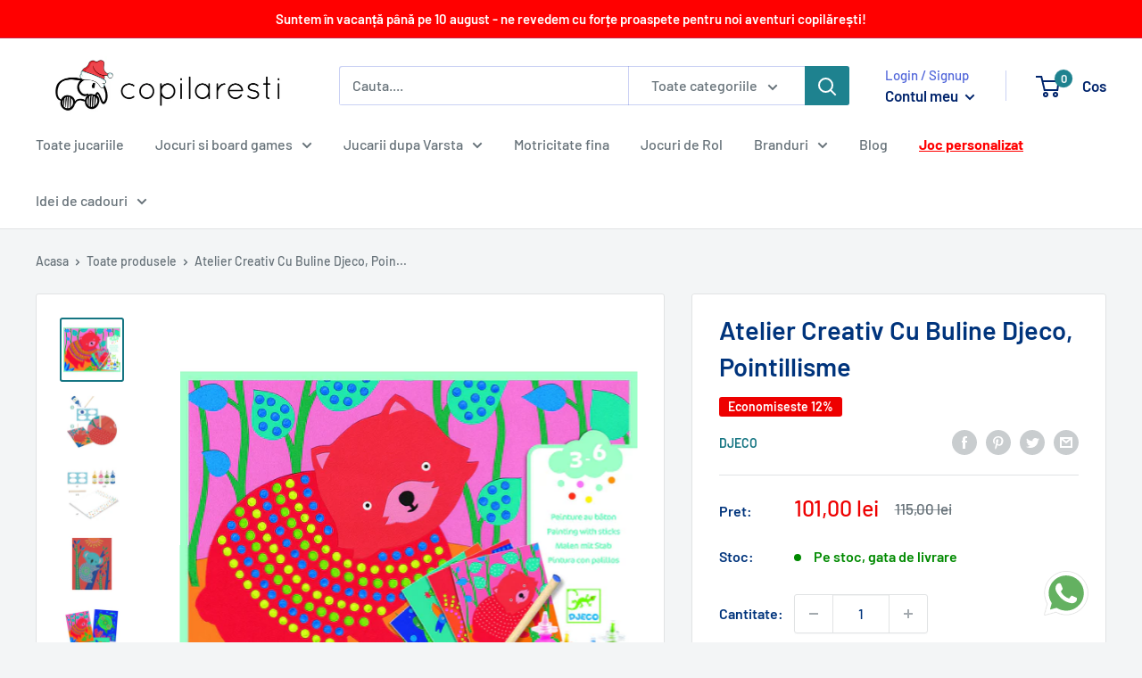

--- FILE ---
content_type: text/html; charset=utf-8
request_url: https://app.flomllr.com/store/discounts
body_size: 131510
content:
{"priceRules":"[base64]/yFFFKWDjptkZa6zyDuhIizjU0LZX0yRACGPO0RhVSqj0pBMdsYCpmTk/vW9sTKOYNHl5cqV1iiv1mUnT+GXBGQqF5ED5z101eV+uO5/1BM9o+xecmA/TvJZVhWjxvRCiQp4g/QxNvufVVABkvaY7F4Oep7alwrzLQRXh2G6Rtk4P7tWTvl7VBqY/RRG/KApgpJT0Z8M6TRe62HNoLQHkrzNmS56P1sG/Cz4th1iGyVIPdjKMWkLuJb2Tf41zmD2t14xCBfhGLYQ5GOrLvM6+ocWoUMp/nZfDekk5DpKuC2lrtLiVhFRq1FGApnp/m6UyYYXK54Msvo1W/rXIDFR8UqhiQPhkjuQYHBHTZv7jISkrDG6W4OLNwzuXROYIb8ma9Sx8nNAaP/mW+8OYGEi8q8mjiR9McfC4Ni0EjkRoe42qbunM13xw3BY5b+YKEky5MxR04jU/76aGGQlZCYweRdS9l1Ypyq8DPWjH0haWWNhIp0OX58v4iqL+0wsjcZDYdbfjeE8PNTvuD8dlM661OuGxKD2iGQ6KIcLV8bC+DNEQaB84plopXeha2XnImuYpYPx+2gSQsRwPu2QPVZNZO57xoL63zBTzXdQCae1d2L2FAu0NAAogC+7Pf6nLslt2T2/CsJ4eDEiG4S8ans5ctCH+JDLAbR7SXKo96wbJ56Cr9fL5ISaEz+kX3F0UtffsvkEEtPJ//nJI/EN5LpOTqXqi4JawFicvuo9uNbOaJiQCPm2EMRBxQ8CK+ux2snzKsmBFHm7o2bv32PRFZ+KN8tMiA+x6WsGFwqcr47WheZw+CSfkZ98UFMWIC85+THr/ONVpUZ96sWYsHp3IInoUReSP+1cQ1J+Qe1lloLBMD7Ap2yMkg28PammTvVaqaZWgO2VWehN+zk04yJZKVuv23zsJKwE2VUmaGxLnOGeLfY5L0mpJUDjVqOnd/hk1Xt4CD3pqQjF4gnFz499mdOCTwtfXffb6JoxVILuEJmzyHo1nhyp3Lp9WVhI7JBWRWzy7YyUT6faAauqpYFfLMb/knnSVSWQD35py0gvpCLVnETS4y1vShDA7YMWz8snu8CE63aUp7Lq6UABCzuYF2RRmSIUfPK0x9/4OPhcHp5VgkW324Cfe1ygy7M4uoDchnfYVVJjdej5JGyZK6Zrgdmck3BfFCejdwlNrqSoohNPvpY9fGGTv188Ph37AfZaKzaFcDcdbfy221KGfJDOxPd/A92OvQA7atlUw+rc4gXucWxzpJcvYqamKVb1zGnvxN+KTpzJrUeUFtUPExOozBuQn+qH67deSyRvwqi3f+KnbnWHebdTPKUtTgMZBoQRVeZj9827UoFUhY6kBTYFDfbWRGey92ue/CqFy33tqxecNqccxSFbq1azJbzLnEiWjMcbm/JM+Bq+kVtiUz3A71ctcsrh1iaGpmk9X489Jlp6ieUEU3My8omVSEr/EUG4uiJab5x6BYMzfm5WiqwoyBa+5ClTpH2BCxqp1LUg5PFJKzQZxbRdtMBwZOkIRChsKgLleVuh7RPlJ/ATEc+cRX181A0Ibib9n1Vw+MchoyJAQ788JLUTv0tiEQqcYLOoRym4CPFsAnwyuujq5qhN/apO5mEkz7HWtaAyFrgEpUqUAYSRJikP6ph1lVtOaB6RnmAxmgR5gxoxBxT5rBqQADz068boLlMKkJxRCW0KEm/ltA6xFV+OTgOPPgmZB1pliqPVRRAKTLZmIA7Ik5c2MzAwbnVkBfxx/N9rYTYF9oapHcpf5fggmUXk4uCv+rzvTNVVgKQvw/xbpSeKR9/[base64]/fgKINiI2M5HHf6owK3gLh+TYUQmQWYUDPZXUY6xx98sSyAPXdbBdx9GZ2FV3ZbhCcVk/9XZ+jpbqb4JuBqIz+wwvvm/[base64]/wRhR7Fs6goi0JDw4HNE68CJjDHSYcAiEQHYcUer7chb+oZuUR7x4Z3p6UiCGexFuV3vjW+pfAlcwclg+aVCNn2qdamFyxZyzBnrT8bcKvkXp+5U7BMZ3+veB3Upf6O9kWzx3Hgn17CWqfzqCnREkExrngyrXcAr2lasevHHq0CCdg7cHSIdpcDZ9CGyBbxJqPI3Tx7/grD72rJ+G0O+q2Jxx3cQYHarxJGehcrdiX7viWwV8dckzKSfCPOhd8SdRGhLiccH/mlBk6cJ/wgZovVO8ax/N+zKfCD0Fs1eW+Rt2sL/1JOFxnx02Ix9Aco4pI+zCaRa4olkhhu+EWmpzHi6SGC0j5pT+4HjHux/6LkgHS8WpOZ/+pVv3+ovwuCLV9dFJ1ZhkuAoqqPNQRFQCjlaZUu2bvu/tArc1tUj7ISvhbFN29IT97FI4YZiFVwfrlEZzstqKBSJ6sO98orRPpKJ7+d3vPsxZVn7O65ObqwzVPQwy/e9bZ9E6Zc6ndUp+0ax9UlM1V08Z+Cgcd9L4xzmZ2qi7dCQsldTWXRGwYyeMWw4xlo5aKOHQk92+rZPul+4EDCM5m6W3Xie0DY4UIbJ34fTctnZmiA9hzpJSqVZ/SDkTbX/SzjttyH7hLOYUp8Su6hVfrUPOwHepG/r7kb+wwSBwq0RjQ/BnGnU1e/oYlLT38qoyIccK9bPUX/YukNyJLc7yVRD3ATv5PeraTWnxhpW2VP9WfkzpU9xETjLbA38fxXHBu2nJeo+F0SaF6FqdnbFRgspXv1SV78ur/Zr7UeNrXC9oqGxLlM2dgk70Rt/WODSJ79JlC8uenvdWwTFEKBKR2xf873p6f9jy2qe5QoM7Iyx9lbRj5htF+GFH8I0CPyeyPqJVa0IV1ca4XCg/6qKwkz3l2Xnsgv8EpNwm9BSka47SJHq2AQjq6SzEYyUi3RcRoGn1WyO6FSu9gnQ7m44PllHQd6CRMBvJBP63UFITmotyZRohp7Z63p4sQrFl0PD0mcFGOyCuZRCliojKGDjucPmVlBw4olwSOBbUP3n7BzEh67wTHBu7XDHCEmo2ZW9ru1tUq9HlM/NltZ9M5j6pNZmskBJU4SlQ42huCONYsenPirADp/1IiRC08ycVhg5CibinX1Xncz4iMXxkcQD3SOs8ag5ZkUKdoITFtPhDvot1Z1glq/[base64]/Ow/pD1aCgbKCbSXJCpRHPwet1dOncR2+aWk1+81eljP707IXNReul+GdHrkl+NPhPTaDrjAxeDjT/6S7iZAU/vc0DmBPq/QKITKTqAD6pYMkfcIVB1XyOx2QQMOMejEav+GlnnDkAFtEh6WX+/AaqNOASavDqIONnzNcp8PGTSUEGYvX9pa2TD19/RlHoUnZaum/StsXvH7kKQ5czkn0Hw0C0/bHlIl4Q3U0e+oD8V+1xS11PEwLHBWvvfZNkZYZXJNWAR8lA5T/x6yg1FegKDovUdWuVhNyu3Fvnb/l+Zfo8nENtRtoX7svkkMCQe6cd4QYuGlBoAi5cLZ2Y6EF9tolyY8W+gytobSurr74UO2uV4Z19BEmHx3g3XoTGWy9wkQfcb/JLc6XgGsIyHAUQB8Xvygd0tsGwHR+xG15RBdE1r81VZFo0q7osMrpP2j+oSBGRs3M897tOXqJVDYbQcnHg/aVTFZb2Ur9oJwpOBmB7t/QkKJEvvXZRocFhbaZ2dDvwC2IGbRsY9QBvEHuD6WLtExv7V4f/X7Zb1mgrqSYttJZJDyuqMsYBknBTfTzx2S7mZtenbYm9cp3haq5gi2u5qGPNiJTh/QxqfDUMy9Xtc4hQYMXGMxxhDAyciZ/ng2Q/2ggDVjE1P0DWeqnZHqYFCsziz9PSAQvcJyh8NvPFFesTtprQXRfmcfxW4yc26aSq2xZgLAnGqAlj/qnJkh5B2L23Ltc1hPPqkMDEfFJpCTO+XT/g62Lknr0szUhxzEkduXlRqlT5ejQtvwnE6h7hH78vaNO/Lr95wL3crGCXGxmR6AzD5dkb/ANRpUWuZMPTbAvp7nwj7toZQzPekf92bNw1WjWF00vHJeAz83gKsCoHG8KJeZSLTgRrJFKfe53Eus/Gp3amuqdKQzK+oIF6hrPEW3mcpNhToqRV0iXdkBWIDj2Jky3TK2QbETeVRZ2n5VvLlKxvOGiBqjQh8EPFNC+joZfVZNIkHoObyKLAy+Uf+MRrkOOTdMzy1+RF5nIUfkbw8TkNAqjXcP3lxsysIfBqTLtLHnTXNOjw2wCt5wT+y8a4RQCP56+YrtTSMRhBTe5Hx/4yjyviG/1f98mjkL8+etXOfPfRCjQztVB1dpBEjyM30n3VjmMGScOFk0tf3ifX96qIEMqMnGY4A2JGUSvnPLh3tdCNH3obxvDouqqrrAEPG/Gw+n+aMRf01kM6j08IPIWs4+pvho/axfBho4RHRJdwykuHaRRY0zKCaQf79jKptkqhyISQ3jz3QVOdrngxHcAqsjMseideu5orALC651sQABH1NFnHe67Ma6pKhHIOQo/3GsjDwZXbNqcxUdExz/uJp3rlvox6iuKEoC0KfYdci+KPUopSVmN6Ra3FvKSGhb2CuvfHybv4kRcMkYphCUQBIZeck6A1q5mhEPN2kZVwjOZxd7RUG+zLH4ZtrSfxO+jK0yYwmwcYFCWkpnZIJKPyvy4cUOS4q0fgIn70lGsnOXfAwtLZE5MAu6/8CYS4Az/f0KP5+HHITnSUlUCEisMZqQ7kBJSCRxBHcZqwzFkTxSIo6pKe8HkHmxGlxWErh9Nb6M5ctRnhXPJ9olofv+YrHxZ4k6brlwwTDz+pP8xe9j6OJaxGmbAepW5wqCed/qqNlPs3I11pBd1Y3HZ8YgfDuMyapa/[base64]/rQUTCg9iUHhU361TNVQQZs27ZnAg7mwg3zhy2FL0OHq6h3j89OYmbni4DgTv94oVGj1Y974QxdlJN/I4JgpZqRgJWjN7Wrnzjt5oiB3KuNZCPFYk8SxpX1lXtWbb9Kkg6xF6iVquTCyVHJH7LIpI6KEU/O23xLslkRoRsYE0MFDnCP/w9BXXNq7lAAi2R3UxAYyvuKU3SMlwUtM1ajd2PMuEPRfvPN15IWoivhmYooy4phYyFVv/uA2WAkl60RjipPWtQiXTvjj853Idp9YE/BrBb2VDo/gsW31GRC8TK9WrNY5XHm5agErP8+pVph74j8c00y7coMS4FZ1oMsUVWg3gnRg6DaenO/TQdzVAGYVlvcABoMQFfhwMqxqncVJpLsrqdmukATsDd9fTGJ9WJiq+Vq89N+Nkq4CuGXQNJ9rqYmLrqWwbC2gFxQBDZf08V69CDz3eMtbuTUqHls2DXI94kjLk7Xt4agWZmtzClRx/DAaM/pZsf+3DMzgjSL3B6Bo7FuD7QyTyxS89msPv8yefEf2igHVCJoDbNKj7R3Ogt5c/mi7xNvoVcwYZ+ZZporpwbBEtcsv4i+9e/ij+bayBc0MrxZErkCvkU6X60MTzFLLTCjde1tCdTNcf7zuo/6LDwajyZhxrqbesiMHS7w6hQPVIZqNu5e5PrNFspgmAxVYQr7aATOdGgU/D3esnQumV7HvLbdeNQhQ5VCXblRDwHXE9bvfVl5SP+bpPVZNSdrnIIKVeAS1KycvGY3KA3yKGVu/l0D46UQ55e7rNKT6/m6ozHfG1xhN6zm0ZwMlgS8nvu9dJhldw6DqVGX8RmsvwpKz8WXyDdGxuxrzql/B9WpGkWThD6dlSr0IDQoPM0mpfQClsCJPJ5JP1wqq47hYUqWWyQFVy59Py7uGUKebdLyIPskZM/fDYC7fjmTmUvsq1S1ZJewIx1QLrYeZSM9w6g3e2KEYW97TQ7p3a2szgHs26MMNu9aUXqSuH3NzmtzPRV8n4sIx8seIQ0mN+Dczvb1PHjWFvLJj/M2ETs7tFgZLkQfVmWvRCvDAaW0/15v9RnYy9n+CTNoi9ALG2r/lj5c9WEb+lz3c4viSyD0Y7ia4J7lsA426YhQ2BVAt1CANmfQfv+Yo+PGH/mQZsBEDTp+sKlyn4lJii84Ax8yqAkJQ/gpOFJaBCLLfwVR9X8wtYXoGCFq0SOYDDDva6bgRuJwMnTVsCrRxoMobM1VNNAdHogRooqOZbjxajvAKRYekER5Qj4a/JnD8MJ6ZCCxMfOMLutJwZxeCd7fzoUWPuegPwVWOaLAqDThACQRnhERV82VH60N0YGpAyrWCGDpdmGFfX+B3UJ5eMmhVXKTbaRSO8iIFO3gh95YcGSqjlM8/eYQV8nvybr78ikqcY2yAn+5X+/gXB66sG5VXFcTUpP8gwaP7S+8mvazfaGRVgP+IQ1xau1+uaqZexitgpq8OKvji3OBr55X/QTa9hfO57C7Kl+lL7sEEnNFtCXfRbAQQCIVwqe1hx+wZfx/HntaL/e0d/zJK68wdRwEaVrwjM2JqL+ph7o+sZ5rA1yqUhGUkDnt92/BsVHDbwYjDS7rXiCtkymYYFJ1Lu2LezOXyIH53qVuSmRCGDrAQWI3EFvwu2nhprz2L0DGJo7vCqr889XooVH10o510KNhbo/3Yyh32XOWQnza5I37P70NQbr2vXp9At8KaM0vnbuJS65ZhXW6c1EoqyAsByRhp5KeN1zYuQlah194Foz34Avx4FpKAbWxVF1mdHnyiN4Ybkn86SVBj2veML2DZyolrDcgHcxiNT6phE5TJ/iJ2lDmInaRKHttYLKYgJT94OZt/L65GavVM805PQ8AqINYKXBrG2z204v+r6peNvZWplkb0jcBVPkRw0pWQp9PJRVSF5BU1v8bkuxP4GW/v1BoWCvLrbbk8YLr2WLFLYc1RvnMM8qAonXqymSmjouQN3ePQbp2a9yw59xwlFN1cdQ/gR+Zfg/gWCYwRyn7WOJSjdapjjsEtPWcT32P3Cc4dGByj9PuXEipKP7rqZgFBrJyFIyLp/lutUx85ggva1j7MmrK+VkV+FMb655wPOn+SEqw5uKHacHLeRMkRrUt/[base64]//sggnZYEdN5MrSW6+dKiCK/U8cdsPAiW+mTvgSjeuLUcqY24iC3ia74HbWSmU1b1X3KT4fQ2rewSq0W5fvmf0vrJpwOi8pJJaQ5eGNst1zUsEa7x4VdOWZOpvRigdng6dAIgAsX2IqkyptvAEuC897tz7ZbRK923dzAZBFEtgdbozZHt6/KPA9qH9alPcgz3rD5YRRfxj8ZQvKhgmdQuhBlVT4N/GAZBMIsxY/8Nvw3RQfhLJHpf4mbDmUB6hS1g+9TgpcBnDLXW4urXQABnQ7/9gB+ajYTBkQ5Ym4xc6BUIR+ZUn4lcBY6lDYGn2OSijjH9O/tUoE4S1omyaDApiBCqIsVrMhU56J3hxFrEq855pbkhy5X8iKmZmK4mPqeG0jsiUKAlhYQv2fqExJEHcPcUqV1TXbjmXwmjCetDSXTzdzRFfCZfj3zz53juIEvygRepBcAGAAaRVrlWnvPKS/xotCWRPsfiEYgI9yXywkwInIZuDRII0hnJ4K2L8SyY0NZzHAwJygmdttThZ8E8zWIWvReBGyeTvq5aBNfvigizGUGVD+5eueNsQP8QKZl5iPRjSw8Ei/nNDt0WbQi6gtN5hMeJIGbmGDZKCkyHlBLqQal9Gp5Hqdwl7UqGuyadIveccYeMkza1/QURE5fYTtjSVzta/hFcIYp6UmHXYCt7VegXnA3wRvZoYMoja+Jhqjzf6y5edxGd7Utx9C87elUfJjoEGmA2c/JnYgGYorYEcJW1W4cx94BBVX+Pc+tx+t5gvjaVYRxB5cJfx9ruhTrqNkiP5RiKUpKmSDukgQ+dzvlX3wekIFTFA5worO1/HXxskN/O4eUQQMS/hLt7gy2Mcr3wE8kasVyjCQC9NcvihxLejeMYoxXN5Zipb0jbyw0D8YND/[base64]/6bfSF+MNH1E/PqjXB4XYxV2uLib91jia/rssEA9mCA/PE6+z1O3xnUzOekTSUZRh12T+zGb5RivyN4iUtVeBFh6wAVZg6PMGfAKe1G/YHVELBYhlj2KQDIYFa2Sq/mRftAKlIjtCIt2odDLMCceu5vGMrDmBX7fbL2cEc4qwL17jSKcwFOIIwHjjj0H2lA2/knccusG4RXcmtx2+Y2q7fsGQCJAQlDYZ5BgN6IVR8nxPLZRZ51mnyZdg/BB9Hz/3uw7Fj/Hqhf6leRWqmju5vMPLnKTId/[base64]/POz6dzJlbFyUdREF6w9LUNS3OPdAKWDYEiqqVumz99N9PGDHCckFM+wD72yax+u1mUcRnXmTg74ON/04ZDcHptSZkGimARj5kPVJGbAFu8lWHmhTVeTHDM/YOBoGaZsSST7h/kZAUDI3Gur+XkTl0DXeLCPcLuSQN9vBc/NDhwymsI/5JARwJhhQuuMzwYK9VwkIy8hpuhJfIZtZeIYOcML3cELMtJZEaV6somSSsn2Vza980+/ARG2P0866xwFjUNnogvGXuVL0lPl414BNhBM62rwVACJRoafBeJCBfpoIC5kFOpnzwIdkqA+OGnt1UoDb/jUWknM+dgyjADBoGOTPK2D0O4cZ6ywXQqityGYF6IuX3gmg142Pzhdlx3/Rb4bQS3Gs9LvgY9inY8iUnj7qqHLfCOrrY+UuPwS/TRslawJb1K2CZGzs/Ug7JKb+Z0sTQLc8M6jvEFrNbhQm657r2txPwr+xW70yNkwQRHIXqiFT+ZufbP6Yx0DvH7ZLxBN6hDaeIVnHg9CheT82rn3EaFBo5Os4+bR6LznRxnzavAjTj9XWVtMm1yO5Sj4rFLVaks5JscYDoZE+OLMQg1ZzB1v/oSbcShkLjwd70ZnzYb1ouATH3SPXaTqONzei6flzS/1weXG3IQINFZXdJDxZUBokPU6//kAbdJSKtrPLEJmpZSweNYZdfvsHGBrR8K0C/Ovh0fh2XDzqZlUXuNaDUjtNJqmQ6JELnHucG3YXLQZRoVguIemhM83FLixuvJdk8iwB+yGNcikIMzQWJzGQG89C0OySEVqcW3E18fSjoHvET+8EDHjxE19Er+U3woufQevLYNVYUi9WtQLNsRv3VobFa7Z7s9XG5AOGfrnfaVu18CjWaqgA/QwD5kFD6eUdJ+kSewldzm16hDLsN7DYDpdJaNBQgXNztmDknNDOVIEH5s3UGFQA4psATcSqsyIg4x0xeooYH8LFuRQym1DPSrYB32sWHQjQnAiip9ISvrm9RX/IPnDeTRz/z/0miE57eFuK4WWccaqt86tDMXymcAjXk/EnA05qgZ/Ic+T/daNzBFvGFaQWd0y3fZx7jnfoXyuES8HlxgUuYPq254H/Yi6V566DSGwE5VRNQqp/DWew97f7DKgexyfZ2/S5jP1WK6TraAfNAtIREeoiydUMj5TIX/arqQS8ja6v/YJWPYhvgCgs2PvpTResLZn0wSmpfi2jbCDf8/dk/IyCoeZIbEnIzd3IP1iFiXQzoBrc//+DPvK64FAk4KXVXvDWJv7P3ejLH5rYoeZDrqeWUwjKVc8Jk4Kx3fYop4wAnR0gS2L1tAO+4W9ahPOg1S8Fon82x2+P2p7FlKMUob1t0aPAUn/7gpat1mJO2tS6m9ZwGUhz+KK4wnF1oy9ARENpWub1RjfVYDsmEhIj3su2nMgtnWI48p10TfzlCbLrJOl04/NboovXZykmJP1RWUPdDIPAg1IhOiN4VWcd7/23s/asT4PBpSBU4l04Z7FAjIGkwV/TnNUQ3Jo7HXND1jn8U+pl3sDIfG7tj6Q51QqLgGwkMLJgQWqYhKFWzb2bTdQcipApj5vo1I8ZkhgXIEUk61rRPf26HHpBaFWUoIG5VdsArfuDF+CrkQh9TXXBuKEx+u7EfIaOe/XckfxfM7g6g0x+rJgXoRA6SVrfTM0C8oINr0hP4n8Y4pJ395J2cZj9rbXJTsCQs2OxC3AV/+RO9dmOJAJjVi5ByFGWw4zwTLEJMfe0UDaeHoFdmD33XEwMrONgUB6gtCJqBln65T9DwbKJiwqJjbfVIU+vtmpgy8TzW46oAtcvPXpju9F50wsvDL+ku+7sKqP/g6ebrQuk9W/fj+jUuT/z7lxx09S7OxTKEhLk7iF2eonr0/oetHkANrd3LC8QHMATmptv/KeZ9KhazcH+nx32rJPf/bMPal8h2WtGz7OgErVw2NwRksLcLjJrMRw6BwUUhIJNaslBLIcW8YATdOqYc5Nk+CdC3byvuUCK2DAE1CI+NGp/UVJUFAoLFWPIu/[base64]/XLv5dHFxF/sLIBUzR/1A8wEprL6CfNgSysrkRijFQRz9A/+zdNNPGmPqXJVrrfRYA3wMXCPrMpfomp0mfNAjrQtWq/W63vKoiFZ3WSVzgEmOpHLiiHBK0IZDio/ORb39Ktm/xuy6L4XelCHRZMgSd7VdicQU2t+CWbwAtq+QvTIDhxZ5/OZSBL01IgFWd2PQqlMcnxRd2I4fkNRW+ojwri/qy1NI0nv/CCfn+TqhcUWZ4lp17o0po/[base64]/[base64]/thFjyl3Zqk5PxTDWDY/Np3KcgeDFXr+gEYv3MGu25UJ5EephUMC7dS/BVyAKZWRmwXoIccTlJVInLU0g2iOoY+4u/5KCVwn2QUQeX9KE0zZSrW/EaeyKvCazxggPA7T29aG77doI9cnFFd1/fJUzl4D/EE3NV2xfwQCZ6Dr8nE32kz21krJE1zBOf4lx8+/WMSx5A69kb4clOg9o5OYsttr9Y3GrmQMYYndJVVgHcWvJCUS1hSVaaeGernfJ703HxUsxc2JmnnRZyTJgVEWrnJcVyRUNvk2s/PaqbA9wXZ5KNFb/pl8Hcrkdafwn5BbhNYf5zMOSgwmySGZ9wa8P1eqDL8fNreJnUKnhwGMGEVRBeTJbTJPuG6FshANkxAAmiCT+4OXvLxkKh0UlhFxGgSX7hPU9qKpc/xHUzb+2bZTPKSTdj/tI/8wzyHZSKsZ0mo9Dre46shCL+i4k+8Sx472GeVuvZzXHFcjSMPdhhNY6eVhhmzAsc+nC9ibD0iiMkGYLxTbyNsAlqNyQC6bgv/PoebPSLf3GJZ5qAK2xyVCUplPxhERAEI2/JjtcdRcdSCHBBZ/TaAGbpLcjOHLxSEOWDJ/eqknq1Dxb7JtaPhtL83L3Eqb4KCD1u2rRT+DBPxQsg0ewNp4hAJVEBj3C5pfGWsJYnYlBQJwej39308Lao11cA/8EOOHMgRSXalfxnIcSXQ5UUiPpFoYPRfj4SdR7+Zkf7egiEjohsUOsMttVneZm7ZzKAKVg1jiYHxzd6zb3SXOR72horDXQOGaUV2p8aYURlbwrGgDeczpceFgMf4ingACURNlG6/zqQ/4HbjDyxqv7rj3cvFBA6BUs0J8nuHmMaoNtsqE5d/KoU7kiAZ3daGtfjclb/OVWGRVrZwPoh05OVNSNgW4wJoqBuA+FN9Xj9l+50g/6AJDVJJrUq5Xi3L1I4S1sqeOcInPxrG/vuA2JEWswzmFnmxS5df8ekwufw3dNVZeQhY4xS4EJOTBESCFyqzfJnlC5r9DSMqKa5oQbhJeNvGgmlqkhgIsTd+Vn5mLd25T95BvHk1o+WabWT4CbLPlY+Vsy5ce5dfhsxczlhCRjzI43UhrOF1mXe+cY25G+VjPttAROc/KKfWvCnxJF43irp2QAXgaZKlFpDwtBc30swWY4tyJjajBWm0Gcsxgrk0Cj50H+WGCzLH5UTHI7bCOzEPUsYuw9Iqok8YcOU6O32ew+BVVcwxDJZQAnDTpth9T4YcOCmSv8SS1As+FKS/UIUhegKfXbBJLDpnUXXFAqZg4w8jK8Q9J7uEXJ0n8bVeE3mjBk+c1CbTzr8ystGIw29NNQumSsAEauYu8ExvpsaUddLjb4cAPgEXqh/4ocpDhAM60scpVRoQkOsgzibLDFnwux+t2OC4DL0lVHOuWgZu2Wb3dw+dK0G9qj/VABrreOSNep6BUplzKCRXfoyrV5J2Ptlez9kr/GgY00tkrEb9wjE1fAVubAyGTJK8LCJo3FwdzqRovDLmstQ1Hh6EJlSlWJXhslVniZcnp3N0nhPRqWBK2ZXkxswize6+vNNMFAh9S6vxng/c/biaqno4uXgaiswfSnHBWbBcQBuYBEBFe/[base64]/MmoJuY9GEAqbVReJP5voIhgWHi1vp3GgAgVmGY0a/q3r5gHpqRNvLIJQGUZaXrPhSmCDLSjj19gxHYWSSPJgNmzYb+pc8mYshSx5G8okgpcIHvvkKldxXJwuRwh4tDiZkCLFcLqgEthc8g0T2Z1INbuyr+N1AKm6ATy7A+QYx0HBCzfsJOFmq9mFB2RhDrnBq4Wgx/kFYcLkpHb/TW0INMbqK8ZB6TcZ+MwfRthKKJNVvNfB0OvQ6VRKGyII/xOUleN8ol8X3C3ygyEFhtA2s9J02Rs9Vpf73Q9mJP3VB0Pd2ie+aP0fDU2yK1RyXCPx+KSFwZxfBa800fyGGn1dJAFWRr7/nEIfRhCpx6BmQ8k1iJccE0EVwRONrK7fMe7TQt82eqKH1LvV2SSHqrRkHCfWDyuuD4uHzVJ+ABmz/PUjhKVBia8IitRUK6uXOX9I3a4eEzzHGwTEyetXcheaIaKjOpdje7pd5kla859qNtaVj1bIiSrtUZauW9bGNZGJ3oP/BbPzSGcR++oehSoOkIKiQ+0/UOgXE7NNv4aW9syayBT3wVEeHuwb/YR7KRJ8fHqEvQei4mogqnayk4a/Fs3pXQXwo5W2awzWmGzE9wi10F6qXFcP8kHP8eWjJttPenlfOIq1waKSmE/4bmY2baSW87adxNgAU6QQmavA+Q/nqmySjCNVxJ0aEE6Z1dmuuF6lehatFoom29ZYI298BFFruk6uNUd54v9J1ov7BZOsTa5kuog2kSleys0CB26ZzH2Ps+8PNy9SPeUpqPMfSoZJ9d8uvTk/qwdOxDQgHOwLW6FFY8M/0OpvFd/HVelIfH03cSm9mYj1SOKNvmw0xVmpMaFfDzPO8UVmkhfHhp7a0rY8jUw0aTlUIIR0oXndVOvdODo2vJNkeSDtwvsbh3/x4a09Y6Ps8dy7R4lxgUqXEMbfDANHOJZZ/x6XwAxQVhLWVCUVI2JocbennxkJZcYfkw6REf8k0HhsmmyVWFVp34xKC2pRsXk7p58/+oTAFkJLt6dTJvw2+8Uscb13DIp8pq0E3ieNy6MHPx6iTSr9k6jKWaa3bQfhGoaLW+Sz4kw7q9ALkJHsOfPDCS6PoDJ1MI5iFm5ONLQl59DnKgniX0nqqu/MPOGg9T+Nt1uXvHgAfNIWXrhuc1VG1D+F7D7WTxXji9SHoiiMnowBCORpWFCN3KN40WapPmy7l/JJaANQLES0vY/PD0IKnRrUfSE0or+bXESH53L/wdGWQgSbiUu0EUQhI2jPpu65sQlLVqpsUv78b0ZPr03EHXA/ssHJVgZsKo0dSCyTNN7vqc2WCYJKglsZJWJkTQpcrCSpbuDvEOmq3sRd+0Ezw0dPYu1FSt/uYi+vU1se4Z6IAlmavxYV9p0JYupScbFe+WNQMZsZL7mBT435RJtJBQumbYnTN4Z3rSSRTKpaGzqymHiwAf3mqYNeaKpOaoSmg9s2fWRrM9kXx75zMCJfIRpoAi9V/fwGpzKbLNdQtsJGL7rG3OxJTcz82mLEVo4/w5g+lvV0D5jxG6D6g50ilRn/+yv++Mws4cztKO7UgDtlcVJ0kp44AlapUFK37lf30CarnTzgAqAa9ikNI2p1rzABb1rgE2XQgoRSO/rJev1DA8Xl6IvZHRJKfh8eDx3M6BYPsMbXPfx/J5jcFg9uQEiCCNLtfAPIaG2uaUrjgH2fQaIaYjZqWhuzz4opafJ9p4RamJ/ZUWTmsT6A3Rz46GkZ+4m+aYEp4uFs/f8GBHCbIvKaakJLpHoeFOb4F8i3aOMDEPVu6yscJhdjvNxVKf9BA4f35KeQO/UvYV57d24/mhn4O4CX2RgQWda9sNqRRB7yYg9WZdHm3bARveRW3w/YXOq49+vpxWlwu6eg00fJkY/Cbsk3DV/3NaSj9sBX68jy7dnQ2cEB+0YksUtl2K3yHG9nF1L1ktRpAPaEaQiSJXmkzcm5G8WEUVllwXPRygC3pe+sWwskmjr8xo2MGPSCNHT98ylWKMIOx1KoVTNswOj3XP6PXI9Lo/tHba1EFskKLKXo+DKPlrrQZSLD1Mtx+WEmRSy6e692zf0qywoxaNfGVXsHjigpfpxiqeXmcBzSUT/gojNA/2muZtviN1elz3ZP6O6Sp88MWzeWXZ3RjyZOcINLHcE+huksNqJnNLiFH3Kp+eg2D1KNL7+sgaH1JeCcoVJ/fzzIEmbQupetADtoJc/AcOsrJVoR9vz2z7NFccKMjeJR8SgqOPwqcqnwetyT9ibBbFkyziqJzW0oMxdG6FYraxk1YkXSmnSiluyVQmSS+nR4qg064wR1SYZrhHOCU50HVXyjyZCPNLYfhZO3etx/D1eR98zfD9Wk6HoE+y1mHBRUzkgYfPb3w/eOn1ZLmbhZtVxWacKWmppo87jGn1QWitoKwSzsOzYxSD6MNqPWrqWrOVatdpwFStmzDEnA9xxLVh98bup5ZnMKgne9Pz1gTNVbu4PCb1dIYI5ydh08OsbwLJAeukOXLQb06LzumSBFwbhfcUOmBgccWFIaixhkiVXpVJSKwOd15MCnegqCRL+AHdvARgq/Ouk1lRSwnSDF1E8IyalXahDt97Acwaz715zO6mcgvw1S3t8teA/sdgJn0UYLkLZ3wlqapjgfLbWymtNQHHQcKweXpjytmc7UKCLbUI10Ps5v/N9hynAKNM3tjEMpdhI9JPECzNs+GBzNRuBcuEVcDWSJykkQM0CkmoFRHiv/gnThp+LSHZCfSjm6BtTz11GaSMuTZE6Aonj4f5mR8bi72bI73JvWMfuRkYPFVVZnb5a3DQyQkpDvt1zkB4ahwX0USPEiaT+YTh1In+REk6YnvwH5n0gxskW3+E/r7hWcBnuHao9i5nT2oKXw2x8Qa/gjGT+xb6zTXg8TsTDFW8dGsIM48MpG2e7YUyqvoUtK46+LtTmTCK+w4uHcpDQek+MgqZW29ETkLa/AEIMkDItlYmWOErEELGsRYILLgJfhWIzLZVRkBBUvzwglj5UNH9sMaocydpNuKZ4UiXqg4w6FSja2GGPaTHW49VH/zN8NCf8zoXcntZeXLdHE2VN8DRwqRxsgf1fzH/SLCQ0BM8DdOz7AtjhM3QerD9GkEEJjFmbm5em5GGw/aB7cN2jOCBUn+FBAagbLX6TaXIrB9UZ0UUSgJMYGI/AHKy3CEJtZ1F5a28uDHfvHHct8QtBAyKAr1g6b89BeKIy0m0AWsqEbbkoB0xtHacAg4cCnADOUQ0bAkFIXKyFrILU7ooYW1viAImAzaOx3K9/+VWtYvoB4P25ZuwlYDYDTyZVTXhfmQ6YMgGq+1t8r0EJKQPzzscrDkeJFdGvYz6WqjTOFPgZ0/2VGHY8B07B8An94jzSk6xMVJEMZqbu1woo4fKV/i8kW9e7QVXupW7yboqdOlvd4mUg7VdFXBNzA9ZhKJ6K2eQrL/[base64]/bKlMmyZ6wOCOo3zsVJA5cQm1blrqpeYndsjuGSw/BXorI5mGKi/bPraOMY0JWIM0l/m37gUf8qI+P671WV4wJBxUh2HE4dpfP4/Cvt+eiaWKP34aGxMq2AumFxU1UmTofy//yR1K4LCUa383ISdVE8EGMKT671/172APsxTqNaU779F8RHbFO31r3kB6s7aCzC60Ns75PteliSU/kaoMArDPCVNMYnmbsg9CNZNURio/fisgrNEL6Ffb4SgSyFDAReQCbLpjqGMZM8XLRj1W9+OSLv+a8D5zIVxHeHZXSvGc5GujGAPgisnFv9B3R6lqWnHHM5Unu/9gPhxzOsi8RcVsDZ2vCH2aG6uNx1HJlUaMjmhEtt8NYoAcete9hwVZCZrfVnqhlBR+qyDFWiaaX1mVZkEXUORPSPP0BYJfr2F09D0/A7i++nLUC97ZqIylYk3S//90gPywD5/hHzCDBuWJJJyC65CMBkz+bHLaham5Ft4FIrWqJJ8SaBBvqxbR0wUd/OvA6uXT0zs5ivwBCzhMNuD6fXLSJkmTYUaQvJGFAdEFO46miTv2HUpzEGlVNFIY3+P4ETDPGtWkKd/8+vejVUbtXznilk33VUyaQX9mR+ZT/Wdc9oJfcCQuhXnDC6YxZNbI234U39YI5nrZEE2bC9RVDn/+XjpgKOUphdR/Q+kmLqTsVvT01aq8EEvDek7dHF+bljjqyfecwXsSc8C5gl2+Tt6KBBpJ1IoTb5DPaSqszb80fl5pcHkiHsTdwt0FUzfz9TgKp2bcQsRmeUySSLDQBtRRvcTf1yk3+Ti+NESY3JjcSJXe3O7bPC1d6+nys5bYa3GbQMjr6MWxGLz3/OEacKS7ldIAH72uPbO9yymaE0eu9v1yCWEflzTiU58dQw+KtVgP5ig72Qhz+zf23WmE8wfVvL39VzIKFOWIpN2+8sCJ4jI8KYU9FPj7bEaWpfpS+Z+oiq2uOrWDxklDVKAdr/yTjxTZ5tHgJ2UG80oLPFx0hzxU8SV2HNgvhStH2QezkPlfmfmtAl6FxKQEcr12ud7Iny6oJKfRlIikooetDY7G8kONalKunQURiCm4jtWOIKTHp4WmIA6zfJa0NDvU1MykAu4I+/[base64]/qmkiUPPa89CYuaIo0fu2oOp8rDaJEQdqJUPH7S2vJWRpyXT1f3aLvIrDkR+R0CHsIry4A+ZiivYFEta0VE75Glt5DFU6Tc8vPZ3ZjFAxEe6XIcxF14Nt1pZma37zLTB2ZSPPRBSm+h6F+5ArSyN5PBwRkxm3NxvHnH4RfdqTEx3uwiNI213oy+H/ntOvAIsFEjj79IIKjfHpgFCOnYnTm4OqK0FaxTdC5cqzWYWYoi6PQz3rSVN9osxMSimbCVntQwP58qA8YLoYqJB3iNb5FuoqEzBYsp48mT83UW30uLJXqXIUk22eR2nK6gat89Mf/hDkIgpyz8roQurl3B04a717GKQ5LApY4LdYZ/B83KWZz0Xnayqv2S1ClCL6ytDtS8yVf807erwcOT5bwX0kf0nCXAwI0Go1mWMC6Je35ohBDJH7tsuzvmVjw524dIlez9QhZCzGxJtrv5MOE/ZaudYJTXfpJL+Swh52SqFnLAPUY6D4gsHtgQZtoqFkUmp7ozDVbzp8zY1avc4MnveDsuIgHnko38iPV3M+XJ0pYR2Y9GTjsumtKLQn2tDEGLtuZyWKI41CNjGX+/jHJfj1UFjMwWnriFvY29VqevB6nbJ+nL8dce+QwbV+MF90fisy84mRinO+K7GFfmyzN6s6GarnVU6El9AELEK4N7lCKpSwohb/DXcwX5s0XmikmhVBliRBqCUyv0ji/wnirOwJbrdftDnU0C8e+XyXE+hbVZ3ROczNGGleS/DhRX5dQqKWpjxhbR3qyWJLy2b/Ws+mj+3ofXRzC0q0MlQVWZDFFCaQ5f8wnfv2p77Rv9CQMfBSK5by5RPWCuY7DyatgQHcwnywfU+YhGFIcUFWQobpLRlPDGJ/Agu7SP8R4dWcyoPS/w1ZYP29kpHG5/6SD5olwXcOAMz3lAgmVh5XffZolEru99bbGJe3wQABbfTEO2VKD0W//cQiF/IUz9EmX5lQaaTv496dxijwBOuMgqsF6ocFmq84vkXCzlcDPn0BdFvrAWMn9imiK7o+xa8PzmHTFreoETL5lFSPngc4mRZz03VsknTsOCmXs6NcZBD/KSPyP1cuHdS2hyBFpcGjhBHoPdDxJHDGKSdiUQmJYCsJjapJKW5fnLvA+ICL01xi+LZFi6YhufKjEL4PQcdGuSlb3e39QgHfFxyfRE1h05pjhDKJIWpA7yEdfVMoP/dIdiuF5T1QJZntIgiKyMH2K92trEAX8CmL/Ol/pETTqIEBgEX7t/ADB3AVTtfgPAk7t3g6kKAt6hjwK3HgedsZclA5VWC/QeoVp0sbo33eCEjWlT0RP5xZ6uLpagWQGPj3rDxNyC33w6OyDVM+PQrxl2S9LE2ccsDwpdHlQ2+8iLcQH6MZNFx5bL0T2W+pvKKTB6yP2brFnLJdgs3GrwPM+IHjYTFlXVyENARQay+q36iMBCmzdsIFLGN1IYGpTRx7uP8KOMNoIk/CvJ9BqHQIFBdY9pxGydIKPc8ABZmLka5V0VVV6ydKff9ie8zauTujx613nM+opKmpw7cI+ycnTmRj/tRpn3eKlGT9ErEUI9AIQsfPL5f4cLVmE7i+TYSjvV34vOK9OeP46IQlfz11bzWubalYhFHzYxLlHk5jXMb8igJ3defzqzQpBo9cZ3/xk7HryH+kFHdV7EVpCbEdRWx3fUiVaoxbn/cwq9Equ3P/Lq7Bq0hl8HxBvhstZr83yABd+uNty88O6HzzS0kXWbA9/3l9Jbrvt4uBQj3m2VuYUr9mIGZeDOmX+yBPrnFb2JE7MGaMx9TDakGw23VtNrW5Ca/[base64]/PGxqubYdvd18mNGZ2ugEb2CZuGMsDQieqaXE3fQeLXOHGuR2d5/AUiVKKwqFNqWbKE8m6Aq5fvxYbPjcB287HXGWtptudOmOKebhppcpuI+sf+bvl3H0cMNeiuCeAaxvY9xhfrcbq2piJaEMjb59Nue6pm2TOLeWFvO13Yhe/cctu7/uqMDrJgKPL21oiJaO4XpLSFARe6yEXKE5ykWdxQFiapnSaRy/Je86ELs1SYBL1Z5+pdx7xNZGMJYJNe6eeSD91Pp/l0roUbnpkzriEUu2Bu6cl6zzDYJDSBhhmgRmtOEg+eVhyQKS7jnQ2J9zQukcd31gJRhQ9qcyAwVW1/Q5swEtDqe5qsGDTXpZp8X02CnOg3uiXMvqn2yggM5rSoSJvUpK/Ew67WurZVA6qq6HwcYBY/YJHBL2AK+ayBzsyI9mRO/718unBPImkd1k6zQqa5I2t7x5PJNRFakuZ3fu8BwB1/oCIJoVSldJuzUs8+7evAFrT+MQSMPkUhv+o2Z6xckNLGzTna1BK6dMC4oQtDEkjJHGmy00bsps+5GaltkQniwQ4EXBjEbTRQyryQ9sJ0yenGydIQJjLre55E/UhNHOYY9seNX3PDfQ1AzqG8hwdEJRY9LyTKBzWRzX6Xq/CRFoYgh4eFzWzU18B9bQWzkLwwc+VVHJ1EL6eFCgizv7Yuq3JUd2kBSabatyfDtazX5Nr2EgVv4Ppmt+f0mNC6QQ+dWCQ7tbZjKJbzUGkzfcC+vg0iC1wng2IdvQPo0y8AvlvV/E0BYjrkp6MrglUeM/LbFvSoyis1SUyCQ2+Lf9swyWRhQw0S21s28t2T5pCv+LXoiyCW1LuyZG1rfzbAtL5pAXF/7T20cpk2ZtvryZd0C063G6ujlOkC4V8p766lNHFfp+K8GE8ZU4Qu2yF7Y/YulgAaLuilS4KOWfVZFTjtDcytzi4sHhOl1hOWJuPqHEp+x1YcdvcG/CxyK3hf/Y/wSt5HYeDFSOljqxPy/E7kyEuRg9GEE3yPRcXUxLGZ9egXAgBtTgIsLzyLgqbVtDO7FmqPkOjMsY5uWGSwJ2haHI+nR+ugPYaOUTp0rnqnH/wUo5rv/03ATy4e7pWyPdp4tnoPtVT2BwscYQoKd8WwqSmfegZfUIJ52MT0VKIiAKbIV625k7+2fnp5/v1/lCsB1l5pbYbIes3m4SoGbZ9wgPWyRfkJOGfvrZy870opnD9Ng1LmEzPUD9yJMkDSi7J8KHawBAtlSOJgESBrBwTG4Pj6lGEdxT7w8Ghvy9nfRU1IUJstNKLBw6DnMUJ0HsU1smkwLn9w8E7MqrZPRK2pSBq1kQX5YG1l3CsOL4cTOGCzi/[base64]/9NICK16nyx30yVRLAwIfdXRxraJ7+PrSBE++YS0iDiTSW1e6CK3t1MLd22XkZyr7HRUjIx5VO0GjGBe/JuQPqCDEqXDiADSR1ofQzE2nhXE/cO4vYrPB1QgRTPwR08V8JBuxemYMDnN8v/4wGdOKkgNimH/ZMTZ/JcId1GdrT0pdKT032r8LUnpgN9hvcjHEnG0D3RbuoAaLxSWMgIrWQnrEiQuAzjNRLmhGXfuMr73E5XUCxfYE7/8mZ4OUfM+I59Tar95uJxsxOTDXIHpDQqR1GknsaEjOHn17TkaqHeeGDdrZIuVzz7Ig47F3j1cGZPOFSF2pOnzYkstCQVyGvqf8e0t4MxH38GCSGl685jLPekiKxP2msck/rXVE2aRPq2Zy9TTR5xs4Vutkm2zfrFHNrnCcWmJGmlWTt+N/Y0OIAp5Dz6tRg6y9BC2SYbRx3cPvqpzUx+uhJDr2KG8tgtCZyccVfNQKDQMWvHC/nROmuI3fbXHFUPdy0BVSpwoZJ20C7MpYfyurkHYBC7+qgEp+N+N7GA4fTqmxGJpFgYTlyEdJT28dK5boUkPI42EtoxNWlVY5MoGoVc72NFsf/l1XDvZ+f/6llcvWnWu8hjU/ht+YJAJ8Zv3qVq/h+M/FNPLdeCLLa81EmWj6jEfk77eqfaA6+beJCLh4yciPAyYmXUCkCJ8LYuTF5XEvyqO/4L3GyU4xQISCyoTFAJ6oeAhmUJISzZB8P4qO1F1YmfdPtIlAlqNUhoc+HAqJ3euvVtPfcWDdWav5V2Mp62WwP1cNsV1UG2zJ0mI9e9vWUVYVgoo8hM0Na/C6Qo7XhZV/9CkUYMmqgdMBlD3DPZ9yNNh+o3Ac1LbcaUL9rhjE1TxJ1BF4PmTOn+qTl4bQ829iSqFJiBH3x02C4EUGMpzJvPQQgJyxHbNgyH21cIIoHEdpfs7F9xn0GAe2vT62Kvg3TthMJw/IoCrLPAS4qC2b2j2MUlFRce9thckXM9lmR4TyaU2GgezfbQFJzS1WfmSS2bwiVZ5yYjevnMNz5uLQoFdoMNDDkGn+cUMLxry8d7BvtCMsa3KfxWU1GSJpdkQAo7Cva5dPvb7dS6UjvimMF/[base64]/wRXRb6K2V0MSQUzYvX7ezD4IW3Rn00xCjn3/O0mIDwUlCpWMoqgoAcp2nq3xMb7wgES70hRm+9rtGrcmuZSaPDYJmeyHJ5EeIgR0SDOahHrChdW8i40eD7WlGKH6is2kr3WeExLz1hF/pQKnzqxpu70jI+EJfqtkLKZ8APgA85aF5ODkLuATDmJDn2tZsyqpATD5th6ZxnRusY4EBPzQv3nW9xbvs7HtVEiGQEj+Ug0DnJCx+w2weZBA7cghDfrtRTUOfzeOAlvAXr7Eegg6z/gIRAxWWfjVBwhyFK8xsy4kju/asdCi+yvHk9GpLvQoD/+KijOvZvhf/[base64]/Gz7ANh0ZPPWehBCxw3RBpJkaMFTt8orwYqhMRgjtglYtllJ2wmnvfVrnWceZBB3XpNzSxSKVkiSpmyqs3XXI5C84obaujdw9xkqu9/J+bxnuxsg5SpDYN3uGHyZPdglDZ9RbUWT7SMPePT7N9QQhLoN/cktB13x4Ng0KCSmbG8U5HkeQ5Y/ZUtykwb6F/W/8BvfHksHSeN6ucAK//cR86pVaIaQvo8tFGBCFb3/D5OAEtgevrBMDEp+fZ70x4A1cUxW3nhX0ctuoTZbEftlOPcEg1dLylU7Y0Ic9E1Rwcid8+lZt/mw9C3sl9qBsty5ZUX7bPyQ0Ti5aaA9j8UxU9tLd4sofiz+WOYe3pyOFT2iideqfnNIohg+bvn38swVVkz35XpNPwnXX8lGByyg4gZs0XCcrmChpBT7KsWt+uGfBQGNa215rhz86y9i58nfAS8X+iFFtIlu+xBT5aYTRtUImVKXNbl3HFHfH63/qAmeuhKiV0XLLBC37LGHeHC+TsPOK3uavmTBM2jb6bOGGbiA9RwmJYHlx/avUl+E3erGntCpVvKW5i+e2vGaP5nfmX+0YiAdMQtkGUYAEEuLtPh25mc9yG3prOBB9mjFgyyrNUnJW4Jy4VCBWZy+xGzdC7RukdFYkhGbqulloE24p0xvmJWolHngQHwuUNyNnDD0iUSAwSQnSeyiWYYl31O/fFyns3CZRo4qvN7aeKQ75mfRcaytSxvdlZRM2ZQkLqVRp7LSz+KsDof85UFhBCzhkNISR2KSl/8/vDcFAi84MPsfaDkxBEOoyBdejHzs0EtSTOB3zRJYd63F05tKiq2ZeYYfyeD8cnfbvfRgW9To/Nb1akOFMXXn1MRJCNMx8I+jUl9S8QrrRgGHqVw/dEtjUVYPI4oQOF/FKTDgTmgCPhZK93Z3enjDdKn8KoK4WLd3xUT0gjnszX9X0pCFmv3DuMavE4QrSM6tClyvLFLVn8aaM+diUpd6AtlaRHyvQzOaU7KwT31fJnl/pPjL79vLNVvFve7bIm5uSvb8HC/2FtL6dh7bmUdM4uHU1dOwyDknSolExfnSqnWdvNZzQmUKnGFrligBkINnCULjhN9KndM/sJF1pBvm/pBxd39wC1FueuIYZQduEwExgptEfkOaxwcmDpUkcWfvq8JpoMg3Zme3we/19EiSG9BuGAlPoZw1qwBusMlqQ4dEZXdyWz0CDmXlcyrldqWx1Xx33wuv0cxofo/E1L1tSJ0nb5WBR3QhEELN+Czzn7/VkHD5jJZoHS69EGvEA77f+e9avwGiwdn0drbGMIzv8+ErmwSulZkqPM/u54nKW3GG8E3v4vtNjPVygK7V0LOjNPQXmp62LYsmwAemgfGRIvS5WDjAMkeKrJZmlY3uuzGgxncFwFsXCnu/4TGBM89G++14KZtnmN4UL1ka9+YuxsknuZmzMKbAbxcBHNX/l0+ZNfjTbZHy0NvKJuRn3ExByoGlzqakMUtJxuvlOOnkhDpN/exPPRAchMRcmACqhuk3dkwThua3rpqd3u2zwUEyrMsRzznG3MNS60q+jrNpYMeIv2IqgbXif6PiDyFzEAHsvfQztHPx7So0Fb0uU+MnYiOwt6INt+Emop5YVQ28Izunb+WSZje1Remgus5rtSn81olvc6Bht2br1P9s3L63dK4dkOE27TX/e33tZs2lNlFBNK5+pM5wYcbbAsO6ZvgrxV4JgUmGRypCfidiQW4G/evET/vggqQ9dbpnWIHNrUmpSgLwr2uHyGwWg2mzBMuwXGXorBhHwiPslOahEkb4upuDiHMkfVK3WoOYv7OvtGTZEL1Ue9w6PinPSNixGLm1RnFNZyRW5O6yvCgvKHsggNF5JRaFHWzCjcyZVH7nQ0NaEFy7A3Rly1AH9NFV/8rfcZ8iKchaeHxtHUca/eTxefPDYyitlpO1ySQsLi8iDH1yl9xd/Yk/vyJMZvFLxr9qHXHHiC5clYwOcwXRDfZxtTlPwglH0BXzpgn8YCOCp8hVXecn+kHrDIQFbrWEmWsaNqDbSBXx4YtjGe1Fmuk6gza8tz3FU+6/9EWIB5OThH7zMEWEeJDo+Y+G494ZgrFvhCCrftgyThTlRRyWLZfpUUG2wWDOEqZU4paolOAfnxpGPcWiy4QnHgj6iAjeF95DZFlffvvSHZsEW8piFZ6EHfOnQDUA5WsxwO/kJVzf1RodxV+esZKIyAX1RmopDUFvU4IiM/yhmE19dZ7ZhHsfrN9yoCHpP/Aj4B4+oJIHtmX3lzZRGrxszY0eXSBRYNSn+yShaNCVWE5m4xKIqFWCgUYNn4qoWZ5zaLlAka9hRqRmr0sBhzy9q+bkCOzoGzQiRsf0KBGxsjnMwsYTt91gWFvPVAeme02s+7QVFGcoMCqSaCvR6XF1YY6CJmK6Htuxr79OCbXpjJiFDZ/fhpDB/4wphjs/Us+Qev0tir4UHP/lRgtV51nlgWzGc1y1VhEgNtWy6U/wYBQTmxrjZrWCY7p7WgFu62FVb7CF8rUbP0qEiQbf9rV7iMo/ch8HYdIRK5xBlLcxKe+Ei608TocjFRT0OSPHMqElBE1L6Um9VfnBsX8KWwKlPYRZeB9xLCVxb5Ok8bT+vIWNknk43PGGInkxOAK7PDHwRq4h/urQk0FJSDVeknz0zWNpuGpHuAQvDakP4y5+bBEEPyYBBciSJHgA7vUBYO4Omaz0ZivupL34bPOxwPbwFct3JAXTxvVlRvEISbwuW+6+aoCppJEP/nfYp6v6yLlyycTyxxrXHrLhl5PYDCfHoFluosCyPMa1AN1IzRpW+PQF65ac+H81+ODvzj4XN/SqB8bMVs0NTMwTvf8ik09LfqqYvGJ+okUrZTcdGvIDhbd7LtyzwvpJ00V7/NQZZei5XT8oDgit0iuuX56fjZKrEbG0Q30Z/HIQEBrKg2qmJtchrzE4xu82I1qQpKqS8Mo5+CWVRq1eggD/[base64]/4a1RJ7DlQAeo1jDsb/MmbnLkEY0FT4ZmUomYE+JcMP59eJmL6BeDcl41gMG0yipVOxMZ0sMz6BnXwWEGCwrCZbZ259lk71HOefvotT/ru4E1H5myjp4jzaGQZEW/fdSBx8Ba/WsKSlljpddl2QpMIfB3RuC79MZAShUGKkseH5Q9b9NlTWHzdyzc9jn0omvgM8aXH6rftSf8WmzcABcAwq22cKk3jr4c2Cid0p6yEPi+drMDLgOkrzX1lLeSr0ExrrdQ5xrsjQhCDV1BtO/IUrctf43rKSVLfUrlUln2Ddwjt3muc6VipxRlbNXNzTIyACLFqMhzoh4sV0OnezYfHEbxzrJSA0icG3wwGyo5JjTaWYJ9cA5fqBCzyf0iMXHUTC2JqhD7L0uxGazsrda+O2EjDXMsT/F8e9lQ+S2bk9inoe2PHMwEqRiFk7ee3ZIWKAjVHl2d3bOywduVTumgMGj4IxbTPfSRi0yaXbBZqjV46C22mtXWv5ZxHHMHTAPmDK/BWxsujdU8MliSGvAHV7ZtZerJ5KOFQkE5I3dIIIRzepKc/rQK0KszuckbxzC2JPW/eW6WFE3a/7xKb7NumG+aqKzL/FcGOBB0O79RTFjCZ7ykW1O27/Dkr7E/ZFrg6QuIqmIKp6r92ZAvVctltTqUKyXmyumx1LcLU8Mrj7460ER8pYz1dfpVccQzocvcXg5z3Wvd5mLRoGJSnIiGi6ZhWND70RkySxytY8s/hLgt+rtQR7KoJGiLhDAyTDq2pcbySAnGeQGHxFG1fUzLJHOwMaVUDYnIE0U6xV3/p80okDVZPvd9PNpehegVTGaE6KJlRvuhUEmtquGTmCJuQsoxR/FVJL2Ex67x0BQfCQW/wA6DN7Y7qZdJLOCbcGr8zZiebdnEm5ZoA6tZo/TLuArqISoME3onpnwurhdEjMgBVQQeC+kz7kBXLYPqile4mepEU/RpLgQ7IaqoUWNuhkb8ig8QWmC81WztAGYEyGjdMxDAdndaJjZa+/+wQMYKeCXvKO7HHuTT59douSNzu2bZ06Rkg9L39W9fKPGuhhQGf2XOaxk4oCvHrpuQaSlil1zUckSHRa0JE4SszYiNY/4O5ZfOuM7Y1mhnQgZkv3yB/PGZB5r0pVRdFekA0ijiYrTUDBXP+99vAZKWCZMg+GVE13+kgiKyNH6nKkxkJMRD1qlYVs2Pz/ToRv5/77kO8/i6cuiCZvAXum3mqfpo6d9Zo4WfhkSAToXutuxdSmLNeGB+NS2ZKEFk69a4LWmYH/FZvgYMOdkPqqdQE1DOm59YPG6NM+02zmFf44HSs35yKcF1VF+KAjPzkpOe9WUJ1KFj5oLSrhhugrJ3VVrsXkPcsT6gsC3mBBxU5fXQvYSl++PRG5G0K/eBfi/wC59V8rD9Kkgi072SV9bQicFm9iMOpVaMdBGkRrixRVLcpjab2vS4Rswb2SmXSe6q+7oMltmjpO4g/5lgFCisOMPeZZ/1lyzdCYs95bTakZjn7egflhdLWsvNkP65TgWdV2o9cMFa014YPoPznJBiFCaKs1sJ44eTXq6vCs/vfSEZXwNie4Q1HXgCxV0wSjwfT6SR3r21p8jcaw/dtRCRJL85WcE5lX2AQEa9+B/4Z+UiqwxXldF/[base64]/sv+dYGiyDpji57kFHTNkeMdqbf0xDeqk1s5u6tzq9T/uLk45rgBjehDE5Qng7dvIITBL1U0YSgManz93FmDNM5PgYCkd1MlojFAVMrWfmUzcic7xQWuU6w81laWXs8Yr56JNL2UUFuF2+2Iex+7f7bQ926UrJEcyryTW6ZAlfE/7vOwZG4bHNH8WTWXoBhk3meTTDH5RB7QwZRXrbzUlUtkVLY7/tpUlU+fqzuv42lBNAetYA5GAVi/Enpw7JeMr+KtM5jqENBmWQywXW0Uar+ca255x775G5N/6eKO3GM4ZN0QlWo0pkmWhmdA+HiaTHqpqfAGSnilKbZgtxjiLdbqd3tS5XHdi4WwZSC1c+UJ0ywn9nA/xb23FT4tisXMtXN2/kXHkbagZ5BY1rKVZFcw3d9/SOxrXrorqzbPE0F4KYUB+KK7JJWi2P1Z+uArt3gv8e7T1kxUWORiNLeTX9jemYvxRJwtspNavpYkJpyt0lHEKIdOTkTu79CU5SsvJ1IfHdxBY+DpwlVmIjwH6n+WnoV6VBidkAOr+BtLSUxchM62BfDioAKhCHORaKG/rjiUTVmBeTXYFikwIWrD5DC8S1gfF5rtnHjl4HnbqUTHWWrlQVq+sFpBqx8jC6wdEi7lIuR7enNhUkyhpvtRaVheEpLmqPvTuYQ73xigifZr9VGSpgIu/pfwTal8C36Uf3vvjM3VRGfWqFdXgR8bDHTJOr1Y3/NfZxsqnpha8od4BODpWNeIa5Xbe3XA6CGRIpcW8ROxR5qa4P/F34ugSaDRIhkkEPbm/K8JBS1zGRBXqXaRWJS25ox1Qe6bcEVb2aOiZRA2ePeMyG9DS1qW2mVmoAnPAjVSbmv9KOj8A0rwclUgbC5A8F/lwuq6EblZQyxM16jsNIE3CiVOgWlmL9tYRE0qrk1XQGp3ybGoWFYkAuNN85Aamq0O3HcXrKJehG7sCx7h5NDPKS5MEVY7UfUQhmfREYNOm+y95FjHLMytwi85hKWrXXCtVtYsT4zdrLzWWDb9XAhLfb2rSB8FPIJHV/JEbSOz/atvPTwLpbgnRMmy2BU84FWSMxq0kapoDx579gF7SYvIC0DtIxRgzXRj0mj/Y7ac0NRUsdFR+R6qZvKHQKrkHjRNqQIToNI0zUZDQ/ZeU0wiJcQVYwky93e4lAJjJytdiiggpH2vlSamSRu41ybl7DEebf4E+Kwm08UR9c6AgdjCA/qlRAyqcqtM7yHv3QayEuUH9bSgpclI8qzSgfBKdsQQmqFnwutbkSW3ow2Di5l3Vsg7nPFZQZLx1ti9yTwTAVkoAE40hvhpdRIOt2ul3mO6dqbFVqARuQCBSgIIKMhudrjy/IDVq74V5elJQTjdJ2xHnnDBOPBMI0vd0MwaW3IJr7pVyX62b0+o9q4moAQv8dzPYwIlTW7FQyI6CLXIwrs75A9IYZz4ek6lArj3k8mhblfGjYWZNWuE6sKAOhMFYWauFfo+noW/s/[base64]/7Lv5rtS0MEqvfrpL+cCf43VM6DVENWTZEi7Ouur5+bWU+imSjGH4DTBQAbwYsEcdGQ6KpD/RyKiYn0YsiYR6LRKqsxKB0B1NoVqnM7cC3u9V6yq7XDP5Yf1vT+z7+d6gYjXftStg+f53r2pDb1AiKiPck1HdZtyT78NLAZPmw1IftPAvtbQdM/baapUKvjCx1aR23WPUcjJqgEIavYemCMXkQqDmtsN0v3FObhYafIbQgNcN4RjZZKTe7HM3MVutBiTRJy23VlUzS5+5nJq0N5PEhCzFFSSfnjdLTM6sgAob1wOhxXwv5jaVimchoyEvrnZ+EZfz1kzyFjLBJ+oWsjCHpQPOA8fphCjjVMIub8TO7i2mvgDk0z/qqU+WKeSIysTg1u4Lvl/r/JmJYkZvssG9/LTC445E5MK0fgyX3HB2M2GEDPoSnSDb/986rlC2qHcSqzM0gmObvWW7SJWWgvDC/imjJuvRWn44kwOxDmY6qpcTtWFXuPIhv5MeYOlsNo9rYrYv9IR1kbgHrAQwD7hNGE9mad+gDHU+ajE+X1N/CuVwVwGfvd1xv9hR73cMVmZ/NSGdy8PorVy3QqPUIO6F2NSiOqROTnSafKSYXoKLzI6ltWshMM20gAZ6wj4w5apuA7zRFlleuznA/yEzpgUv3Pv3tGdKvLmHnp5mPqnb+iMoqTsTHGn9nsRG8Eb1HjjRxoITY+vTJK/7RmJcPyFfCMWFNfzNRg7QDE+1YjR5mlxWSfg8YUH5NOPLaJiFKGC1qpqTlz5Y7NHxgt2MelioqkL6NWFTnxfxHfSLgss/PoDmhHIGt46FUE/RWcfoLbd99Tdmw422Mm6AMII32U98I3+748YL4Jxck46kd+tffl0fMweWUQoNADAAHIdPA6gZTiofPZ0AMlFGYrUjoQhueYKdTIi6KL8xWjuLmNwTU9ZyXHRjKrUglmQC03uFokJvp+FTWPZWmsqw0GJruVOodieoVxzv7YbNjjasi5+xs6O3ktV2o/rKFu8pOFObHOKD1Udvw6v79BVBw4vsdkmleku29hQNg2/Ir9qgj9POc3+fIMpyagWIaDSHrA9ZopEMAzpHafnbfF23Gxb+V5eGGydvmGGmgyafqUNEcoYJ2q+8hc8nxKNN07p+IZuRXfD2lvkxc1EskFuiSlk1LIX58w/TRIUKEQLIGB+X8YfqEI9Hapor3J5LmS1zYAI/XeHslQcYKUKRqk7SfHGCWis5bWTzKwugjaKCbKH0N6efRkLWLjTy2nbgUE2JehfhGFf0gcRs6k5hMsbx3NMcLYaBXEpX5vckJ8UspGr2KPEnY8icXZAHklb0r+Q2Vb2/JegdaGGVpU2w9AA2dNNG5OhNLc6GS4aSgKk4E96yel/ymG5bmSiH3s0WO/qULtlgDkFv1v1EnVNJZDEBu3lALZZ6XlVqboVmb4RNb33iqwOcjIEGUyAAEE3+v3vNiWGY97ZtfmCqb2nI7p6n625E/Sc4cZlmC4i/sHGHWK/ii5QfHZ7B3cZ0ZlidU1NajWItF/oaRrymb459D42UlEOkgoAOMA+CuXUYmvIHMeGYxE2zEtdorWh5X9fCLIWXclojQFjndmKcB/lAZGjsvISmigiPDbutWU8AZE8h6q+XCvvStP37ooU9JuJ+jYv1ZzNIbgsffTE+UrSc0Wo7Ymm2/R+3UF1jML5Se3bJ6gC7mNXLNVNnRpGNrGu6GGNFrSoLsquVHSNgHUSUjwR7+qSOcSgzFaNo/Q/N092By7c1IMwGW0CgfTupeYyMeXmaSvffsu0cyvJ2SwlXuZaENYyiF/WFfgFlC0h0At8kf7r2cNX0qsntQAeMZ5NFnZR+zMhLoQayP5BTCIdRPezt0YMj08YkUwn8x1634xM5U0cOEBkEW44VksbsRWIKCnh2KHZG910vn/Vvgt111XfRdURCA8cef0BFblKqLzjHwjmUlKzHl/1jKmZNNOcAXtHDmv789mCsuKhjr/86Np/[base64]/pAFLatAehViCCh/Ir8ZrFmqRizNx0fcV5ytHhMCKgBuxAwsKB3LDqu67FDrnJm9xCPpfAIkfi1sSXen/atlEAajbu8m7jjI3oEbOp9jP/FxwYWL/eg9v661xrJGLdP4BBl3aN03LBAVQZStYXs1/[base64]/U/V2+xCKZhfoyu5Q2+rM/ZY1WioAwQMg65G+n5FXD3sqeAXrtiO+2aoBjJY0UrxEuWK2qPuih8IRvbf4hjN23LTjDo00TVszf+XHeKmXqnzCuyShfs9zLuwf3MTyKdkfj08Li7Ib5do9ssrDw12DJbUBkeZ0/S0SSP3u/x0zxo4enAVlCNU3vuBmbM9rPIlyiUSf1gK0KnrBqo22DJPZ24jpB3PjbjWVYtFXPJ0WECUTRd0CpofwGZUHRTKuTjANq8r/MvOlyFUFWnAX2HHWoYnADYDzgM0JJgy2T/y06XoqfjSDVnHvfuGRao0NQ/49rRLF+q8RwfzPTxKUa4PvPYGTwRhKO1AXtD6nokcseffiVWmGe1P/jcfgbe8KPfGvyF+geT9N5ubbSNVZhLNgw+JTkIEzv8DW/s4O9YxFT/OHwJiRNbPMji6IwxYHc+u69Eqe05bjrvXLTXAoBOe4ZyT+sz3jZo1coNOPkpMssB02LpZ+k4SKGgvqZv1nRyrKT6hUETQxzzRNRrgNxOOdYRbkag/JAgJ1X/4ZT0eHTmGxafHqYKwaWDW1sE1Uapf2lfOUq9fL0QS1l5SqDmt2ldV8fr2ycbwbbm/zoGfu3F6pN1FNpVsggwDbNQJWCWa2Vxi8W/[base64]/QZesW9gz9jusabqpl+f9ZInZHxtnS+moyF4BGteHRy4jEe5lUOw6u8dZBlpMPuMTSJf2pIr75yR1INFIH2R5DdrgbQ2kyP/HGeX95+ES4vnnw90WSdZcnajfATMftMyXCMGRaAUr2oEkLcyv05JrOSRVou+dP+GatjkJiqjLsfbkgrBUXc/Sd7SUc0K+yU8KROpHx39jCQqabgi6G1y5Q7606s2ofEGyMhC6XQvZ5h5oJ376Zcuq/b6wREjRftKcTgnn5Eh5hik1oDdI/8XzqNo3JbnqpBqXrhdVav1Km5pfUQ4MhG0z8bJJBxIujhq1LCf7x5LdZ/oHX+nnZ6OjhH6DXY4qyb4cOEbnmooDuRmFYZq+gSa4xtbaXWmOpeQNMzTSR124Jt0ie/TmiGzf/4xS4h8f0t1gTXhCjtEnDwWNi8tHwPHwxwgvnGlWSdI5rKgZRz+E9i7M9wh1h3+3FEyq6PZoje04jG3N8YrxvDnvqBwyoF7pPwgh+QtY6ATlbz0kEqSAeWtsiQOdYf/PzSvrpCSKSn7SoijCxE2NXBRJKOU7NAz8UhdoBwZz/4OHGqjA3Qfep4N3IcOAYyZ0kTp+TowKcbYTWBrOWDICb77KW8NhYM5M76BOvvaNU7uaOEAO3oY3+lJFgA69IUaH8SPsFmgi7NC0OOLYFFa2Y3Y1fUVlxcMmyhXgnIrdUNRyC4/u0Z0eva3jGWzSuMlrRICRznasaHj1StZcxmzLbhhUzYSZXu2OLqpuNm/kTNl/2gYH9K6PZbZRmAKqAu24Rfbrt/ODr+bd/[base64]/WwrVile8MWEMkJ1vIin3VsAZ3A8Sfs5Btg8HARWPYuiqUlbX+ETUPuSHS4FVqhVEpaDTRRjsWjyBpQui+rgyTbYqw7Iz9ud6WP+WFsGcW2fKaO7aMDSihuHN+3EUuBVQqLERUW5SHO2FZZg4OFfft9PqTkWIRYPXl/bgL4/ACMShqX5cjSiD+HpMge3R3LI+xMHgsBEUtZNJo8Prn7AmlUCYyzM/Gn/LSFKQ9R/nIS10B6AoXUn08FsZzBjEOFGZ7Gg6gW/r2NvXvcRET/6WeLJ2sW4+za46UmsHqUO1oRmI1SCH0LDXio4+OVsXkvJdVUVQQkwHp30gjeisbAAnh7hZbyyf6qF/BA+gp/ius9ZqAnFmnRSsn77c9ktQL7jJo1FF56HAalZ0d2bPOwWUld/nIUFsQHPxA2TpQTviPD0GP2Y3HIo3Hcf5App/InyjD6bFqYJmn6NNfuL28ELXdiVXKqKMjnQ2pDm/[base64]/ebJwe71B9LbmuhHEL9U+fI169LD0UrTXMsPaFpUQgb0YDHLe5a3V9I/DYtVfNYaj/Dv2ritdwcK8GJV4vVwRkD0r9Vo4J15PbSpFjReIOu7CkSMA0FgkyMgcnup1SRPL2E32Urh+rxBwWYttDQAdnDAjFvjc2v0RQBrRotLk3rVx84seraYsPeUwwuzihBMNOtQ/ojGkOej/WC//XHoUQW6aAaRfOJUaVtWnO393uXofYLuijs72eW+MiypPMgCquSHbKYBgFvssfDWXBk+leHQmnJdnNihFFqBekL1o9vdXY6xp2jyDU1MHsW4NUOnxNospzKeN5iZ3lIAHpU7IDSfRRIXFDFbCu4mybd/78TzVxekdiMb/QiItfZlidr/XJoi5APogPypiR5se+vj8uXAKRSsd3Rss5QDj/q3+gEI2dqn+Vt4ykYC6/[base64]/5483ygLG9dJ7raM6491NjykadDOFXpQoD/M3f9w5a5Ngbsb0aHGLHkTx9nG4W7ZKrR19p9XFOVeNf/[base64]/0odfKqJrJV7CBm+mkJt6z42GhvpRSVY3LostBAlzomw+TgoHGEGJkWFGNqlnFbJK2at06isQSH/4vi0kfHPoXz3+vMXL8ErGv1ry5PHIgbakbHl5eAhEpdArL+4bRuvlCYvsFVzwUM3IZFajsf9SycUly0xMMNct15o8XwFcBEhhbdoZ2vJObERhe4nPIVvq17U2w1rmtFPCPE4ANKSQKZH7suqqCqyZGNMBVml7Z/mkQfVmxUZzzpXnZ6mUbHW/eBwwvaIWZ1w6tjV2+6FGM0AFCRU78V7ey8sPRhTbEDTOmX4dlklbMFTe657GKzyJUqEdcn8GrcnEGwdatX8DI58bSi6nbeg2MvJMERtAVnj4v46AnCut0S8EAUiuBv5xYDTyTZlLQJwy/doiDxobsIgWxupclYzGHx9KSDvVGGsDz1GPPXrap7M0t3m9wwHzX9Mw118p0QoQLlGNP9EUzBj04jvqHfOfrz2gzxB7nB6aqn6a1+BPy2pLz0beqX4D9AVuuyPYEPE0cyxOsdqIgFAIKIPQvjm6Jqx7I1v/xA+xX+B1FAW6A34lybfvE6ryTUCt8/Ab853jy/NyL9D83SGAKP3ZRXO832q00JlDHXyMGq4rY7U+d4K5oJV3ftZWbA+CfvnFUfygiFU6JbrOyIAvV4PXoFzGhAiTTiIi7XzMLWZP8AflXONEz8KRjcNj3YRjh0QHP9wzX+/o6p1KN/2tx6WenODt8eNsVCN49+jfLP7R7b+w56F87f59JrMi1tXLUZpcdIRzxg8IkriYw3iDn2ciCF+u/9Vli/3nx7/COQoKUF1SRLJt9C4J3Yqy05bMKjpPoHvt+R5BcL7HcTOApv90ZnVhE5K2kA282zpP5es4EYiRIPegNaW0wOJ6fLg56AZXfhqNZ+h0cnhFRij8IOnCwaPcO0V7sED+J2Owsdg8BJ7PQs8HVB0BzkAXFGEtfiQd7/1+q9KTMXXvNWgvqWA41YFcVOJy8um1omk7P5Qjw7CkzcuWEWFrSqiFwB0kwohaWYv+g/7TMS6vjpGE0qnXAKeZWbnDWcNdxPJpONfYS8pSJz1I6J3sX3NMJGX59bm2rROFp/U+3u1S/[base64]/FRqLqD+PBt4OH72vyPIoWPpCHGniWNLL4fmZ/4WwBz3ckLoUH/I2LE4NqZsXRlFyXQz0mHEFptD+zMd2/mlsAzW4KF62uOMVxfdhhaOJ/YESZzMyiTEaB78pxpcABMCPPPDQGwNbPdP2M0pQt/Xyjq89LU1JIvPpP2hnWAh9OhjS9Iyt4avZPxiXel33924nd6HOFv85hf6UytDiw+rx5Mkx48gX0dPgQqmcd3uPCd9wEqyPQ+SKAIi8u01uvZ6nB+zs1kpWZsK1Y5kVoWX66POxPhTvzVUJXXywSBL8Z30tSDrjK4R170DbVZSpM3FaszVCqLA59TiOnnTt6BgSGZYS8/jAmZtc6JB6bvOUoQ9TV2vd+ocO72NBb3ssCSWBlreQGWefmAXaZ8/LqJcrlk+QLlf5hoP2tcpZbyLFmfBB7oNAo1xvA0/fAsquhBAvt19nmGQ4F5XMNCtGQsmg9dsa+cerLdgvzix4iXy+IP6aU1qe71ve9OQSgsUY+QDuMyGLsuo/SrY2vGrJd29z+kjveYH0qFocf9G0e07G2NZLw7nJF6veYcJqZeANk5JLEYepsSRmFqGcf5QmST5ZQ+YSWRW+TO6/LIGGLffAq7xQfbINONkx37hSW1aB+hGbnbRD2qEl+VcvywEpI0X/kKxGCh3RcIF6iBu42IcSinOg2lxgauRSPhQ93e4MthhsTvVaNINAAQPuKghUFhlcLUYzx2c/zLEEWWsnMBMxny0Eiv+xuozUEFXL13uSWaLteKCXTbNkUfWzRvNC9YqStNE1vzjWI+UdOXDLq5RXITEKvSsoidlzbokDm+Gio3swccXFdN2lQErONqew4m7D8PRsNagqM6mbA8gSbrO4iVF6TdfgwCcOj0ZkFZ+e3/eaIf1HWlExEa7GvREno9rR1QsBeXX6soZT5PnaCFvuYqG+ENr1pmnwhXgw0e9Hc5NCmSTx3fdAjLBGZ+UGlbltmv5Agvxq0nQfsShLH48e1/xCAKG0zNNTURHcuGIAnwSdBg6eIS9VxI7eYqsJfZgL9gN+fDHbi3rIK7IGzGlJUCQP6OlCh9CeAQV7WW2Ny3XZ7zNPkkIO2KSz94rnTB7LYRd0qbm0ES7H/kfzXXWVSV7hiKMZf7XEJjqxJKFrp9IWindxEyDIyX+uPE4uw479r2I6h45xHJGcMjr7fUHlyDj7EOLHGD7Npl0CbUHUrIih5qxuIADergMN7TI2CkoeT/zIFnLh3HZg2Xo4jxbY+fMN+Uut+JM4RE6Y/7WLqvLwtIHs8Vh9QkKZ+RFtcFRcJWcYX5SMBiHy1X+AKtkBCx8iwUzD0Jr4n7vikJhnF5OvQVborTyOSAq/GrAY1iAyPGQ4svLopzAehtr9hP6tO9aeCIo+LuzITGIx0MHYdC8iriPnZ+ZlZg0TvCYnWbtV2swLXGe9c6KQnUDCXkirDrjfjjbNns4TtCVVyBqQMphXgalBVOu3e+A0Zo462oyEyLrfCaTVKpDg5FaHe65DzsXgciqVm6U/nZPlRPpXkNiaGu5akw1sVOSUkP+keZeVAo46mmdAa2aIGcRArASQ8SFEgFRLrz+ntC4T/s9WUaHMfV0/YiS9qvBgmo/DWBH8sXgKO8dteCP8+SmiY20gPjKIFTrB2R6M8yelEu3MwufyT+dp08waL1Se0UGEQuoLttnfkDngS5OnelKiwLxgQM1R40GQ0fXKiFuE3KcsejcHBqzcm0bMHDIa5CgkDyd/Svss+4MHTVJO1mCVOuhKi96K3taCS3UZlMeaoo6xne0CWItpMA9T1wQaKyKuX0WW8jN2tBQp3Wu7HZyp5Uu61gGPb3JZc+L+FLkrTJjUZLCzdwLMJrVzkzUcjcbFK7d6J5IPQ9voG2icbZpt349hG+A7/6ULlRGiC7bOD8vlIznhg0vMxHPWSkuH7gkibUhiA7fzB5h/Da6vzd162dFdS47Xg9G51CGzgzAjRpT8em1eHuWUiCtYLMw1qbOyfe1edCBdfAKXH6UYjDC5ygdH/UzD2OBX/prN498MG6buE0xXRUYq/MBzYSAIK8+v9EZDJV0jQFM0Be0QNpuOQcmzUurC/qGtxXflDyHj+SBPBnFtUPM/a0ka2kxThAEhQFW9uU+vv/C5zuIBEdlaaFYPdxMcRiXafkuObJeiXrwrLAKhvrdItowaVj3hj8H/0yfyQbLw0iifxTXxRnHFfNBeHk8QrsEk5O7FKOng1aUwMYX45ebBwZSBhXnaUL3qYWe/[base64]/KITh5Dh1Suq4znTTPnfcboOOsI31BBH+4nMptkzlsJe0WeQPrMHRQv17PrCzAYw2aCoSQBpZm30gfPMDUMbW/p50AJF1pcL8Z3KF7NVfVkYHkC/KRL/[base64]/oU35uMyAMbSZIKy2KJXnZvYrhQuYzE8Qh/[base64]/jKDHGxwkZN20cKzoa4Xf6CakIHPVyPmEHuIK2lf/Ul2xUttK3yLVKJqevvbp4mqgJAFMVl6/uTjsqu4vAXAD8EbZpAIYaAeBe71R8GwD5nZq544x6gwP69bfsy61DIm50Cm7qygDeU4ZjXghrF5JU25Zujx4p/hQnnfJ5/uUxuauNU+zBWoQPVcFZavGpy66M3K1ZwRs1lWT8bpkEyqvJxmNnB2BRr26qy382jvRXNb2tXAqUi9KSHMPUpcapZTq27XfCfhiXFtsDjid119PdQ5/l2JZLiG+x4gZpJ54QnAPWzTQYBZclUx3daQdFvuRAcT5R1bayVNuAoBW55VoC1PMc4bXwDPDEo3/UAyTOrQrq08rGIFbQcAE2Qn6uMbtE9QJzQpeuYgEvOd0XrlQwJvE4PW6n2oxUwY/TpmzlVLcsh8ZVzg98tNoqo1i4v/rgYhcLuYVtYHuO51sOJAHO3iwJ7A7jsDGG1eUwB2uqkHhixE+LTsvyg/bqyPvd4amCKWlSBr8Xo3KwJ7x3on33PvoFOA8oNL5Fbak0VA5t+PbtJnCFx4RCB5sPi744YGwlBDgsZE4Md6N9BzBt36ZdZd7kw2c4fsWTzdZLlCao/ySdxJm7LC9teJs9xnfOBMsrlmRnpul5aiqEa/2rRXZPq5Vyzh0jZkh9oGXpGlx/KlE72XZQbKj4r5R6w1Pzm/3IriDULohKFyieqhw0HwYin340oNeo9DwC1F4irALH6rbOZ+p1ueYqqilOW0zaMOgShd/P4oaCj+MoW58qaaAf5ksK/TSycfr39T13gSKZaWOjs4GXKKBA34nz/QxUMEg0IdiUKOLeH51FRF73DyB9htjukn7cKSjk/S0sIOOXmSxwNZ88BOKTK87BaUQp40dsFodFGc/viEToUd0xS3snmqEtGk7p4Fz8BcxjddKKUcX9kARVOWLAEqWMHQfsRGw8aXAmUsN2EFsIEyd1cleXx/YxtPjDQ1wzChSMy8MMnXrCLKixxatt8LEg3P/uSydcfOuEpu8pmt6Zcm6OMEuO2UWq4ZLcvVoVoywTUGF9A0WMVcHuV/wn0zDl+0pwKFlVthq9BQUMoKPOptMc0lT2j59vdSqmAqlFPMkWURQI5ovRCJ9DhlXou0O6AcgYM+dH1nNyV7TSN/HWfmJxPcOW6nComVjkxnusFnoDMH9zh+nhHDAsqvjQXb9eJre5u1Vnq4mUHRY34z8pTDkAch6eedMrHXvi3xj16ih6fMKbtAhJqIL2iWTrv9Eh+LksofPOTIG5X083756z3tT4DdhetbCvk4oXJAQ2wEMpkxFks0PUfRuuABS0+zKpgOXuAarnetlEJ/8PyKjy7DGNgLtxLp22I2v/9HqahXXQqn+O1SLs8wlq+t4Hj/pv800mMfR5SIz63bm7FdAvjFfLU3RX4HhQDbBUFFTUxXdgHsaUxvRUmBsYVw+b/cKHGc7b9GCmpQtWtI1il9wnzj5Sa2/fDKyJRnkOO6G57hCTWhtVy03PtJb1SdIYOe2ddIkiTce6mJz6+zqAau8VDH6PVyWXCjkokLAK+3k2I9UW1srsxmoWO2xLCv4L5rjWshCe1Pb8hrZSv1devNr8DP3aj/MkMM/qId7HMfMxugzx+e1dcUdn/7wXPkfPgwAZ/T+klcBC53L/gAOubeQzyAocS4+p0x+dkrkAmh0MwB0omiVTwJzcnDhlWzwHElEof7H5Isu/FxzgpLLC0dxfvEIWyIIk1fP5A/c9vBIMf9t7B6Bq4LMv3CDtkaYBfagK6Xo3rcRWDYd1GpQj8Axf6wQRWIyBUwe/yvwpDEZmpFNf/dldB14lDPf34fW7l2pC9+tAz8Cg9gLHStxxfYF4VLjq6bOlDSzKNM3T7wv8wGW4nFhmxJxm3UiKnAiBNloC/JLO/n1CYwR5FFh9wm5owAiwDZKIxsBNOkij5jKiuY2xNBAf2KvYhAQ5fQVcIifUBhAInnjflxj23PHJ7rvsjj7jhkf2nul9h3X4RONb2W9ti2EmO4+z8sdxH/WLdkcVRjwc+NwGQ52HrLWs3tNRVxe/TOYbtxRSGpL+ApGz8ZtS5j3qLargTEe3cavx8u1vs6bHZlA8YsA5H8liunyuclXcUCFC4iuFx/kCotEDGoPF7YiFDZQHHf+xJHPFz1PxqNFAEPFmpnut0p6mcFwB+mhyRuvDQRNYc5gTfbB1NDGLsRoiL1Oz1vnCajzxuSh45tCgod5yl1/pByGastv0F8JHeSpg9Z4JJJ+H2EapmducRi7aP3WjVixX+gBVI/5SaTGXexRtkCWx9puqN0ThvwyuQ03mmHpzO/tBjqF14M5xP5NlSRJdvWh5FoL5nIoB61f6KroMxMHxfrIf43susjsEM3nfEjs0Q8PUw6B1PV2Zi2f49EeYiyUx0hJB5ZecqxeJZX7H57QxJdmMiFNGxtnM1zi76Z/[base64]/O3Elng7jkNncV/boebrxHQJu52zxp6yrpqbjiBwj+NfJwnc0kUzbgNLzGaekgoy3j9+mzybHl39fOuscU+Pp8j2FwYWXjkH1EvPS+c4/bbu8m5LQRbagrB6DiVwEgaONP6WJV6x35dGq21NhQ/7yvFX1R2/Vc2LSRkowEHGbi5/hZYPwePq48JcKC/TpYSPAaccOGUdzLxoWMASEQ8fr5BcJYJvfr4cbcIiYdtv/sW1GJNQFBKCgu3JHsKBaWRZPRj5h5gW696tmN2jzE8LFAHAGPjQEm10pJICcVLr18l3S7Ru0e5ZPhAMzNji+Y6hBt7pdM+nPCZJS+erMDh2x99NCPi9DixDHQu8wRbURa9tK9sZjD93FpwCutgAI4Bjhx8RzERQrxRek2lWwL1t629ZjvQZw0jleLs/HCacybzAwuVsrScro6jQdU29FcpHN1aLaeECdTscbskBStRDo7vr2+5h0CwpwIUQjir8gVPhlVSkUL0E6lRNW8hfUJnh9sb0bVOUMz6w0s1PmYhZPHJ1y1u/BKxfMkKZeZ/Acx6Q7xgS7LSbjXCKTpOOImxWsEVv7QcyW7xla/ODkYRSo0Dzv1ZkL2KJ3mdgTIMwmKileRWQyHlls+zPdRYEE3DLm5j3vyFum5T8AM0PgUOQnfVJ0aKkX0BilLPEh8ckuCWFpb2K09Y2sdEOMRMAjE8u0CLVUvsIaIy7AmzQ0BEwBUqLiTSy3J5iOYf+jzkG0k/8VgDMmMkNX9lgN2E6HYrRDyKS60zi4/MIqtRTVOMQfVysfjC2lVi1Lb3rKcCAJdegA8rVCc4uBzuVzF1sE8FAOxbw3Db9E/MXsP/1wBtT+3ThZ1dvr+2kzjxtlC8Dykew9KtdFzAncYUq47piHMrWwV3MS74FNrO0TBZ+nmywHe5KnBVMAFfHVjqzkz9g09FBsry9WLRPzzI8Ci4EhqjFm1vS7Ir9SDbtZvpvACqC60vE2tHZr40S96437EF6+6ABd12aVWz8zKNyhgqlAy9LHYCJwyGcZrKt/yyzyPJUlVjtkLhkeDLbIzQTOl0nMYaLH/NxFo2LjoSPuqdBJ0pOjwyp1QPIX4Stld8d8eZYQb4u6rkszOw2oWn6CdjohEhAsRX9vHwehuc6jy3nlePnnIIvIlLhGo/9tS5GHRTs4asl1yudvH+RdrWBkZh8+Ljd5VoNw7e9c5GupI0mS1XXX7sPmROoBYN0XO64Kd9pS/DtCHTM5JJQuI2VrVK29kmUn0NGfFqgn1JGmNQW7MLTfadxRQGidQ1eY13y5nvhp+d/BmfwcFmTSWKXE5EvlTc7HLsSaYiv0gaiJ2G6EHfkYNzn7yFZmVAotZtyTJOqdVNX1BihbC4hHrs7kp7KEsM5Ma6bUREIqCFJKmh8wnhFLnoduvt7vwNn3LoNQflFpmSNa0O3T5HaVCy/EkbehoEEinQfxighM10gk3VH8GuaTMJAbOKh44NwnfIAnNZ51/ncRUJR9rkdHVwevMZGzWvR3ddbzmO20J02//lxZUc+dxjsfBYn0RIYBLLKGS3E9reVo5Zn1GlAd8Ns2Ap1XKmyh7WtJZKX98jZpa7VnQyLgEaJaLdkm4a99zw+ldaPB/rsSo1nI4j4lrt9vXItErmYQrQF8LeFXV0rIBDQidIrLtrsPrzGEwWYC/0fP/bNwyr462hGrWCG92IzoSQnUsFf6IjCXV+ORmEgblCACO2RjZZZdBZ5RiRYI8sZGS4jXwFS9NyUWqUi1skFoAkxLJOaCDB3ayGGGIY6kiA8MNF86nCvDusLhR0fky/r3A3vpgMm6X8IO2m5CYK55ryAed+5/TZUnm+lLMsRAAuS5Z1xu+HAUZCMMvZ8qaAEGbFCAjPZtxvGv7qLs8eDgspLvWlpjV3cn6f3x1p74P7PuQ9xFO4OGYG2mq1rhAyUNvpewxo+ohyrNxaoH/n8ZrsBoKDpPmoB1zTqggpb8Sd7MN1LeyPUrhclpKRPRZY9SlnlDgRGkqAH+nQNS8FWKhom81Y1FopY2o90LgYcLugW/R+Wi9v8DRWIPGKdUrmn4Ij7K2s/wn3hzwVbWnfgtacMRbHyj5l6zlMAjEo2ETWyGFUK2SvtVt/z+k7+FEKNp2ty+2KaxW16++agDiiYSbME9H2bvOKZfuOrXr3hOHiaY2pTN2qxrrEDU1niwXZKBVdhRMSX+wZAJMr0dm8siLdLpJiF4gDfXvOynpNnF2WbHspgjPEqnLbOmuaKr3R3+Mejji/9TnTnQpQX8YmckeoqKzmFw2os2zJApckc5EF/CnbboZKZ8xT2MD39XPFWET5MgWnpqufioSR2tiMp9F/pwOJIHgm8IdsG0BXpFlxv5vWc2fxTJ4/b4DqUswrQlqDuYI2bOMh/[base64]/dA66ABEPrjn1ELtsrx9MTH7ET18uTmAC4Q78Jg0kH+5oqxhP50GB4qA7lNpOIthHI+iOdHWkTjpkpgngPIuYDWWPhgqveSfHb/QyK296Jxm7SDJe0epS2jfVeyHjJlyrMRFPr1UePyk2vIOQTX3kPsQY9pCmKCYXENHr/UzZRBMovjUeQulHA/8DZgKI5pYX2lklQdkeqWja+2LIMOT6CUAvhCD2/1cKP6uymp9f/Q1r1990D/8myGy78Y9+JtVHGV+LnVr2VC4mi8VHHfFpzanLrnOaPVxTNQg0voqg9AhGicy/ppbsHpceIk2bdCF1jJR4LXSvd2nFcDuq7dMgp6HTSjk1Oi0eo8sdoY0/gApqlqaJk2ZwQJin7JjyciOxUVb3TOQ3P13QvR4uXhNNUF2z0z+jU3xWCmr1VmgJGZT9XzPtDdDNBLnPlriS2hl1jKh5O1vn2mkO6frssyqTj8HEy1ld5kWDeU2SwVEkQokZqjQqXvcp5H+qDjYP+DKHG8FEVgHQic8nSvRXxTlDazlpfQcgeRtqNEouyzb/3/RRQaxuJJO8fETE59D9/Sv9uO7chKY2CUabeTHDqls7HrJ2jKmX7b6nhVkFJd7AGaA6GgRqmI8zfjS2OhZ7wx3BFALMtNsX2gOtaYtESbpOxUKZ3tMalKjOhXOT8f3gi4keUuMrL70PfYPk3otA4NB0AXAVPUNKEnpaYQ16oXkpdcHpMh4OfZU0bt/nSMFcRMDIzJBH6X9HWn+WNNoYiy9h5ZbPp42UccmCQhqW3sYtKI8bhrlgJLLy6s5n/H7/vwgKRjvtDBj3mp6pzk01ACu0jJQa4MEzZn+OK+7dCP2DFLlAQhUPz+MlBlzFzcSSwg10x/H76/qt6tocP+65oV0q8mUiwcw97ryeJtAZ1NUvpremx0P/BLptYpAEbLZzQouovhrNGjI20wdDz+tWVyKXGoB8Zin1uBDUgiykO0qA9ScpROh3Oz2XySCu9dBlSE9qURgJqRjwWst78JaMixTIOa+IzRRDPEiFwvvvFYmA+m4eH/0KSwyXNzk5LcLs4gKECXQi/7qjYrNpPXn0auJqtGjNYP2UVGcCWsgFXSMDVJFPqy7pru1/u5TljW1EpSiXXGedkRnRJQqr6e1vsOz5m8MXoW46tsnww2WytjuHXGDNNyWGm2O6H4njsjhcVb1+7NEh7E7wMvP6rX5k71yroRooL3rAPtX9ix/sV0tJli75Y7LlVz9dF936IjuWGg0pYTgF4ej0Vk29NNJMlzpLLUWzvyOsAmiL3biYa/RRMFWoFdw5Q/DmrPuWt/uuUz1wfcvjkdWf5uoDxqgUbwBx3EXq6sHi+EpJ68VxmKaxssKTZ/kKoNdexda4Z1+zRRIM1ymE8HpuyIV0OPNmvkfcSvHhjiopOG74G8tx73XuSgelZmlqIT0ffURCHIRPTU/KlloR3fj1A6rlZ1L8j7xI8EzQaxY28lc+oDo+fahSjHkix3Oi3j/V7NGnmoieB2DQWHWtMV0T++nU97Es+rJaiJIZxOajFfWIU17+/mtgyIg3xxkIo5FoDP1Dht3GDETKambq1ih6Ol5O2cAgZLFMdd3Gl+ZlrUADT3EdVQlqRrq/X2j6uvylb7iJt4aBJWcw8jMGlgGuiBGtg6xG/4MMiHUNtKwruKM9yYl5V4K1jqdQaB1SCQNCEffq8EtfZterPxtPraQjaPI00jIyJ+uQ2etfJPW/wA6moAB9fYxVV83dnC6budCx7K1eeCSaC7TTjzoNMEa3FR/dpdpDttYqJsxd3cdLYEzCGkXNVafv0TzHM7jo4IP9yH1uxaa+nfq0MkWLf6V193l79Il4fih5+IKPDX2u8FWP6rSqI4F/LwtS06KQCvhmTymKPqPVl+fa4rm7AoaLzeHR9yuLUcof48qv8iiZbVXmICCQni5g2RHyqlfXnQJjWjixkTkC0WUKYusxn7HiYXTvzjwm+kkzZl1lr/t0weellFVBIsUoI8pPkRC76lxk9ME2MA5uSubtE4bLLBGpU6Wb+gBpjiclPcLx7pI8bRLGz+AzTi8qsOX+5JAQPTkQBVxeKnn10Leom14/Ny0/SDV43WAP0YCun5BTjTZW35+F4tcq+kjWzCw6FtAn1lkqyGL1PIk0dnKWTRTXCb3eg3Oor+dvVdQbCQwEyWOOGEnx6/kZOfpy8UvmAg29GVBOI6MTMVQHgZWpNroO46/U1+30xQCmKobgf1IZX9aqP4ItfX8t2zX4nTkShoeqTPwdVH2S5Cf9ZBbrQO73D19OC97/K5aq9smsAYKzmTbcDpaHo8APYG3qo+/GB+Ky6FlYu3FynUba9ks8nvGNh0xFgiJl47zB7Ojpvzs8MJaT4hzMuE3IAuGyN/4uk9q8wi4Urmtwe6SMq8qHzvPAs7kq35ygb8SYhXGyKnPSQJ/MIsfIiLjd5RC+a2TG2rx9ulSrmjla5WQaWDQQwAXXhpKGDIEHByEi9t/ccyENF7Cnmn288uPvVKwUGTgo2VX9fujhUkwMkUjhh+lNRnl3v6JbUEJ7zKKMg5/i78vNrro7YwqcsrRyCVPKHP0SgaYekrw8ef0bkNYFDkBi/GSw9ZDmow5NAfjXT9P/dMGkwBBbhH/bO6xyECXc7wS8Iasv7+MyJ013SZFSiLjDYo+gX5JDa+sFE4B23xNoGsFA81V/XLICuERzIu5/aE3+fUFVb/z/TClD44orzq4YhkNCX4/UQm0t92Q+HXjdq/KN2f+hjgJdlZdIYIZVvBzSuTXc2yiTI3sls7hmc52gLTtE8U88HVH3Amco7UdMnqCexnr1ABOl+JyvwmyvfBva3hUNP+8plVUeCFVuF18AipamLNJkqToNWOJ5bOr9PhpnqSK6H8/C1txY5RdQP0NgyyGYZHDF/y6zZj9nS5bQ3XnpLdVbx1+6/+HW3apgpHPGrViLuY6iTrJ2WsKBzh4xi0Y3sy9Cqf9IWKWAkBy0Nu6JUyqUgAlPF/RDIEiG2aU67mhd0jvtzXoAq0N9iEZiRKknfLnxwu5/x2ypdf/4gv0tjKhnMZg4zU8S74jUbA0+92gRDOuFeugpapjSAUFhQl1qMbtEn+lOZuLCnUHsNbuONNqgotB109+7HByUWHMfiOLjZZO1y8zyLHJ50EXJCPBnp3pG9fx9zKAcy8TNjGdb8DN/LN2AKkUOD9HUuttiM+aoRg8oMhQ6S9HwkebZEBeFSka5SZvnrHLt/qQ1vFjetiHwrH59xhVSS9udQwtyY0CHTtuvfyRSz/Qnda3qWR4aZlQOcDOI6GpwC7Mt+evJ9spTvwGj+7+I7vD7mlL/4DZ6TRj7V2Atg3AcF8GkvD6uFV3caB/[base64]/U1/ESuKEou844i5mtKcXdwMQI0S7Tn7rIlKKvJOnJGobtSEz/kXjJi4/a5ENc4ggJF8yfaGrP/1Q/iKToSNuIxQU6lhCgwXI238T3J/KYhggHBLuYJIVJHvL6rBM9BaiPreSze1WyWYr60qr7A2ad+8zBt8xmBKDXJentrsa2pkeWzYFB8WRs6leIYsYyL7GUqLouJRjrxPuPZ7JyI6m06bcpJkNLbP+Jrf6jxg1AfTJHuaGC62xVuQTdHY7F5EeoAfeDdkBoWQ1/v676qBXCPtnpN95f2iNHRKNy2lSw4KeylikVfVKLMK4Z0TAyA6ARh0KgbNetM6k8F8mjPLuvgj9NB+1B6XZ3CAZ2UFYioykPKe3jc703mU4lyTiucPM2sF+waXm3stUC5cSljHwV5AXfrBS/tpe6B+ulsasdvjqA7qn7GEoeIUCcwCHvG0zB0p5wCDANU6B4i7MnTH1W6JmSJra03nrkwjS9hVhx/nKenLPOiGha/5rbUbDSdyjCeqrAln6HBzxumyyuOnr9fJQ3XDmT3TEflpeYmGvtgWirXdrAw8jFP+OC1X+rTs5LD7dPySEPoPY63gNfts50uPOlgt2WqGdnDNkOM0HNhkCJLLbYhc/yo1oMj/bc5HuHm8zK0y/IcmTLGbtittD0TIuHkhQ/JL9/lQdMw5DVOTjfMpPfMe4rGSgY15WUMXLl2Z/hFjfCREaXLjA8P0fCOPUOUPITJ2Esv4FjiDFyzEOqxx6DGzypNAPwrIwpai0AbgUVMEykz7JkS5hQvAgpgZXaLIHRoBzCYwCk6XblaiW5N9Q39F3nKt2M/NV+MR6Gvy9IkF7+4tnl/PlOgroETK2j74hKVCAZAc3mVEV+jXhWkOUg1J+qli3fxjd1QjfSrn5qCgFXzUkGXvgzz/SgRJQwVoLdQA3QePGimSXl+k85nKkPG+Wvunxy5I3YTDVtMFz4DITepedTjKU/CptAccTUZ3iwSpP5XoYdLKpbFyczy9s4QjnlyiORGZ/TbxOF0pLilwtU92KOJHbAVnu35cV044aAUtPnbpBVogAvrg0qbjuqXrGluNSfQcJ7HXW88XWA38dHE9QfnWxWDcZNo04nIzzLuGMIXlNIlufWLL8Quk1N4ZlZ0GfkEDk8KsU1LihjUyHvZG1hOUGsZDBkjK0cLaRDoViAe/j1N56yxMgeUEiS9S2TqnoXkF6PO00qKOSdM4GjyZJ2C7v8bHgULiYdyOxa0oRjASbsaGrTeMhTIhTQX4xoX16F2GMy/sKlsG01NCL05GyrzJIP3gyWp54D4nHUZcoyLGE+yfRSupGFLvsxiCa5iF2U8CFI3n+hzQQhkB8kxshcGaOqW4zgY/aXV2BedUlltvIIdOvDpu+KFg2//bnzrQR2wjDPrQLbE9D4ix6CqIBQBVf/lDrdmHx8NgmJv6rRdRCslJNmM2pY/1hWg7DruLM9UtmptrB0eaM3Fi+N+IG8+Yklig1LSNLp/[base64]/Sbx4iDQH/3wQPRTVD4hOGenfnAcqzt1MvZQJREl6ZB8othN/QpjF3dpokNx5PKbHMTIezfmTIzrcnVX7hUdQjnGv7eKgl3vQGZX8Dz6jb2Ps8YqbabPeVDg3GVczP7fEjyrem12tSs2J3Ig40xoYtb64raxTu+MXTZE26/[base64]/[base64]/eXKSz7V8PGihShiLDhCen20S32TcyiUmKo+v1/sSpwFtT2LPaL1TN7TOhXC7g9g55t+hjDv446kwdTPr0jMeXATu2NTwSOv8YQwl7Rt/2WMyn7NwJZokeJHu1TILQqXErdEZ2s7Lh6UonlFninz0vC53DeRe33YFOJFHmFdDEDASJLfd6Ym0Mpxk8QAOxVlCtn1Qwq37abR6taWgMCagmTUmolOSGbFkdWtLOH6tyC2/pQ+ohwOuFEF0o4m8VZK9LOyv7IH1WbwMFS1goRYqBKPJIRI+gbYO22zOWkM5dNujnCCDakJ6+dP8KsywmiPGran8E80sj/bEI1LF+0d01r84ApOfydVdqQCUrM4ypwRgPKOm7fJpIZc9ARL+me5AHrWu9m8eJYzRUCrrIwvM+WIHnXbgt45a1Sx6ZTT+/IIFawPhOuD5nTrLf0bcgFjyzOvPYj9HP0hSMETsFL9XAlH/cfJUolLPMX6xNISu4a1lieodJZWTPXkYpcarflDqNGlZQoqBVG5S6z/ZY/OnyenPfJnSRacoBxscb3SoCVV2E17J1NtNTIJRv4XQWsGi2nHAjepk1oJjnLdLpRfAbTn8ndimtmQ1QOPL1EexUB2cnmZjl93oAKtJT3qQAda8bCYxjuYKV7z9hl3nvq8e9GDriLtwetG0/VcGeUcm7K+zEE4I+8pqar0rdvZkf1Ars2+8AygCU21Fu2v1+jlWfNi3WcG4/GerOA1QlXe0gszvCiVV5dUBKT+lhs1jbu03ZLTKdWMkkdmvpdeKEerldM2o1l5/UwfXIwl2zw1KK2jj2KJLOaB1c6mg4BPMpxHW9Xw+fd4mn/[base64]/Csheqq0blNql43XeYX3CjFbyTjl2tDtra/D6sujZPAe2QrTNilfWQdM4aogAb7Qf7t0Q5xA3wUKPO/nzRF4MMMmxwnoE4pU1bbqC3uDlgE1ZxYqAR5Tumjd0OGrUAGQNFnHZMWRERf8o/xO0vBmJRDhQLKmOFUTkTDK7PjRDvDNzoCqw2/GSG++DfqWytDb5EnbB7sKpXOwNFP72H8EgtBaIx4CTFYOaUPEnhVcCJGOjn/t7x8XZlppf6ov2qZTW9R8tHoVZnzFKrg4uJSCklYQ29+nN+c+MGU4IbNhTw1n2mT8PINN4c7RUruez0GyiL8nem/sBQh5BNDlB4U6dxZRGKTxbSau+Rz0mZwzWh0XtqJvVyuLI7k0gCCyDlweJZ5/7/BVaaE8DSxLcXt9YbiteHrH4WwEKm/BTcDnCsY7Zsz/dTvFBUMQRKBfj8MfbMG1i3PIOlNISFl4Uz/woPFZoHLtJS+NR4dlhHg1GcP998xbO29jtvyg7ArTbLcfspox9olFwpjpcJ9HLQjeU10dNExbcD7oRT0leE4avw8zfY0TCTYuncCWbTsCtnwKuahzZ660hX0CfcB3xvLgQeM/FBLBBySmOA+WEjF94IKF/cxim1u897Mj6TXKPbXXUqPh5rBej8XyGA7PWST9vax8FUMkdcIMM+313yZZrJO6gEpqS7fmZGY/b1XETUX2LC3+nCbrHgjM3tIkARCnW2CRNePn1u2xJ2Vdsb1uXOhgNngLtnGfAyg0fIOqMVgXO0qkl1WWrZNV5mEUuOA7a6uY3bSR1Kr3TqMa9YlCWbs11dbgEYxXwKTjhp9pjqFzRvrYYb24Wz/wU8fKAvISS20nvVmD1LUknKhfm9QoLC3ree3aNR051q/uKzax/JzHwO2G9hjrNXeRfkYHdaSxJAmzrxlJ0FI4qmueDr57f2Kz79vYJFmZ5iT2PO4/NXTmLvvnqT0F77Zyav2fPIYEbdFPVIBfCNB15hZ3IwhpomQZ4LpjQ8AQNUb9O+KQhl/zm9BFzYKJQUvHcUTnjf5aFJw4QSu8Alzzt0jk08nYETQV6iGVGEabi+T3wDiMyWWj2wYdtbck4UlCGbDUoKPJlLksNiJh5kiiZAICDAi+AlH2leBG35Kbwxw4OU8qC7DpKbKFtijcKiJuxRH/+9BYvSVvcT7oxkmQaIAzgxPkRzd6UvpiyvZ5/90/A4CrBtHagPrK/COppeXqUdec5FtcRn6JIsZ7a0kA0KUISr1LP6z06pVTDRCBWvMbYJCGn2YqfvhqoO8WgHzsB66MZYfasU5PeA8Yh2ampWz9+Zm0ONPWEby8RjR4Uow2xH/rdJyVZ1/eoh2PnLEQL3pFDaOcCB/JDHTwjdCJKfymdvZQi0jtiRR2tKY9b2+AD24B4Lbts0u4l75draX86L1pjPTLxBwTlZYaedNDLsvGWIsD1LJ+qanoQV1RVd/0HyJGdL4VypmYRGPFWLFBILLUCjPH0zw4bmVx978oB3wtVYlnu5ir6inq4n6FE8bW2II0JU3VAhhbOWEIbeIKs6nHd+mIxg4MQDApjPwp5zVrasQ+/IIj6cByq3uB67LEOjhcpRzOW2O+f5De8lHqb6tfPDS3wI22Ls6VbTNKO5lAkjTM6WW6gxmrehDoX9fkTyvaKn5Aimj6EYYBjPjx9OFR/GTaXZw2TNRFHfradx/qAq30Bd1d6EQl3l3kWO71ARN4aHBSUgcoiyqiJgn7I9d7uMfRkaKyKeHkfebSg1lpeZ5cnaz9uNPSxERbNdLnfRXJWUWiGZ/SPVMKQVC5pfkhx2Gdgkv5BoULdYgCsJ+oyTU68LgHvIYjJrMTVijFnZnp0mgAP++AWPSKJKq3Hb2WDvZsGv/u/[base64]/8ih+kfUm02yKoeBxKJvpiso1ujxVjhnBOomePuseZ9u1LoUJE4tv4AkjoGE3fpgIiUmqPJQ0MsogEl7bL/ncCIzX5SQdPJCimM+cGiIZJPYcbZ8LcDi6m6xsi4GfV+sRhO8/JCOH4PLVnvMA/LG7D2MGzOwfN7hC6M7/wbk615xqFt2w36cx8+KHaBdZqasdyAJ9sh63UO9fcUy4TTbu3Y5ac9ArYX2NXswjQ8NBZmAxpK8xPkcJtpNV+eTQ/23oO67fBcRNxh9Y9THHsqJGJFrj4bX7++XzdfSSDrbfPdwm/7rVSvRR+ziPQ4+Azg9xpEZZNhCwc/MysySl5L/6nJ9IB2z20l06fona5a9KdbOWF4o/ZcxN3sGvA8mr447S+rAWRZe5fXF113CX6ZHUxOSl6z1QYh/PpTKJDJ+jaXafKhDZOvZY4JFZ8RDB6f3oMYmnOs532VUl1Qz3l6pta0k7qzkQ8pqjatUmuR6p/E80qrrUg5JAa/dYngSkNUUZw7OctX/T/jw5NsARZHg4E/wnKZxmeQiwWH2B2Q7E1/WUGm6Ba6k/Pw0RPAZNnBANUMFgq2AeNJrOnuUFZWULvbB/TBhIJnh1yrhqTLRTfvOJ6oqc7BRjgx2DBM0AdB2fIdLR3RmOFEhZNw//[base64]/VF/jonuBJWQFDyDe7Jgcl/vNNQhg09DUYFanOaQo2Re60IuK7Wfiltegi6MQsTYbYlpXKhUuHq9TVdYoKEu6+6jIxf3eMxaOH0kIbv5vrWQSSRZwvMlH6/yBaL9ginmjbJx01pthIGHlZQ4wSmaJ3Izte4PDv/jr9YZSAl52KvjLWTlsnBS/mjAYce2qEv5bQltYbX8PO199PTIpF/Y0WpeGD/xfXxrDcZHUk9A9Gbkr7S41vG97K602s/[base64]/D5uGmhBj+r2rFQK+evzTR2J3JHdqOg8V2g3YFwbSeDGXRbqljzyZ3ee8OD2Q6ppV17IQu9Ai240GUIokw/nwd/bYk7AZMf2H92a/cvFxSMBfioDpym7Mioj35if5RvS//[base64]/eGfwWbezgAQXnUTcyJtUw5KY6qUQonMwhDooTUEJIyg+jGA6CkwnHicmM8oOXUogL8WfclAiyQLoKEuxe1b6t6kxdTI5Fjy8QA8tfG5zVK4l+uVYBVoY/KRGq5LbbJ5pFKSq1asFeI7G0mRbA2qhrcIs1L5Z96NXf+Tf02fXyBQckxisZLll4OB175ZCth/zcUtFpFaTvgC1/nYKzr5ZD/z687gzkqtReO8D5iNmadTUI7YrUHaKaW52GzfHAvdVsPFnPA/sVkxUlLUAmKuejhlJ58NXydxhXWivBi1fooaKjnRfhAQXJ5OCPmW6z/ly04N6/sAb1xUufQCLivm6tBitvfz0jYcFzOVWN0ajMbAabad3a/bsXmjhUoYJ/12eMu4HWhurc/+DFUQFtyj+03bRrfX6Vfh3UU6hOnmGya6VTowPf4kAXsE0S0/ZA6FGj4bnAYtsoXiWtJ6cy1s6CxLEXNwBF6Hx5YTf27sN54bR7On7aj9puvxdklPqwy8fwET3fBPl6tCvEgEpf+cCMYEJRs7xGM4hFJ3/u1ojUS6z9b9J0ooSMX1YtSOfgZH+gsh8l7atqTIKMaHko8k7C263PuUtFyqdTgLHPVQgYnHG2UlnYS2tZ5oKXAq6OjLMbCOtDCflHEWYUMSVR3X0QKfr7fCXCSYk7T8WK1ETUNccOvd3f+kiJ9jSGiprk97pb0dls7HFzDEfbRd+5EJXa5FF0R1Ij3zdt5hWFG/m0SRYr8YKWyA/3vjpZcnLmy8frdF1D2nkTNEcVDuB0qtz5LdqRhDCMoxyCYlr25Mj/4j33d9s3p8K4kHCv5qg4kIiNlY14ulCg6sbVvc2Jmu+aj3R/zL8cPAROO6FDKnD4O0+Sza91oQzOZTDWvZgziZGNOdeFwEbHSVkpMDOFvPOoW46+uOJX6dhNxqbwYE7iRiUOEEA+f2uV7r8YhwJZR5t0rKXaLhcyMaf/NB3llexWOtruim+qLJ2N3uAjm1caNNyDJ0/zAa4Sn+HKyi00lzFpZXHMij1BxnPfFlyQLOSdd2WSjo0lknDcD6H6MHg/unxXXYxqNtg9Rv7C9FZivCd4p1zNXpW47Lfs9GC6NsRSaehW6Hz4nnk+ufVu2mQ+yiVGrp9qGjKIc6Be4CoN1Qvnr1wddnKkZDYzO0egE4RllfEi6LIm6ocFz4HmklJDc/AP0Qrwfx0F68eTSHrizYJJ2wLj2y+yPgd1Jf8uxJ8Jg9DbIu4M4hf+0ADXdJiNwbempRJAdmDMeVFphOdcjbuXFBHYyPA0+FbgcgwueXtLSnxcd8VA2J/Zi5M2+MO4EExkSv9JsbQzpNHkjkoLD/tcqFB813AhdG0v6Omcy8hGcD2r2/wnIna/qvlBWKdS0bQJGlkgXqGfj8nqdyqhzySE1oQ3zOI2aDNfBT/WNjtEIBOWszdfS7f9Z30rl0/SiuA03QrqH+p4m9qQosR0XH0B+7GgveBYpGehro101Z8YztQXDQ/BeL8G2SBqlibL/BLz4NTne467QH/5lwY6ZT/54w+tmLP/AGA7VGQseg8La34DPVY+vuMRzXfPVTyGuQ/CjY2rLq/r+4mKOgVMZFbEo1clY9kMktAW6jwkywsguzabHc4zB49twWsBuDpSKIFZxVXvrQYLBhlK5rywE863vWgZ4Yq0rg6WtBgqMv91wZAMlI2Y1q/WACJz83F3nzcbJALi8/9fAjQvUIQVvQS3+Oc99SfFAd38Plsg5/3tZ0470/[base64]/Huc1S0pwUHSMKIhSKJxz6PGbNik7Qa2HoWJVJ/y/3zVj2x3iPvH7dGS82lilMmXSUi8tGoPsuPOtJZ6E+2BdeNDe2a23wIvkx/uRGkK35FVIiWpylO+mL3ks8D7ssCO2B1j/[base64]/stx6bymJvbhv/D3nly6OV0RV0AWoreBWkpUlF/CnRoZPVyA3dSk2GJKxLmH29b47P1njLgIXMRQibABSExYO0wKw3NOIoH3C5NYpbPPOJ+W8QYl14K/Zkd7jIPwoNWvzpGTlkxHSu4Xq2/CI0gzZvhIQawK5RdaF2PRrkmv/h1nMX8Q1QJufyQsEmiJkU7VKHKvlo8SdF0Azut6oJ5iUpeiQlIlueuP+qpT5XmbhzdysPKy7J99ZQeVCgbIs8u3Nzgzm5gFwbnjxYGZn8Z3d/A3hSICCQ82+Pj4xN1FJHerUubh62LtP2zh3oRGhz4O/[base64]/MCpu+RJMRuBIqXJXf3BnvtpXullZDH9s3W3FUPYxlsZEStfFacNVp76NtE+fE7AiCQoJzPC+sYAcJjvw8WS091YCn0clxw4Mv1zk6hiWJSX94sAb7LP2y/tdILUPO0olYw4Aj/uw5hZi3/a7vcNgZ3WP7vTO51q+eL0BM79q7rrIOnH1saoOPkqC1oJlF3XhIMSzHixaFqvOEij1waxb6VPxoYVtw5RTsjmzHccJhpjxbw6jvPDFmvwr1o6DcZkBPJMLk005yTNDkcWLXqBpynJtwtMbONx/N7JS4pgeQPZYr//PkuuquEHWB1xY5ONF92IeeUDdsJKxsU+42CLc1tljDoztyxG974JEjwhvkHtQu/gFPcAmOV//VJwi9cTvDG7nYzUDk6eUTQqIIN58vqmoI+ZzTWIO+VGFIAYdWp2CLMAHdwlb/6LedhHUhloQj7WynCN1Xl/w0bwMF5zwMreCaE3lSObZ4WuQQMDDmH3Bm13csjq99JI30NJASJAzHpGVbQ6o5LXzjMeSQ7MCtnqb5ZlnlurN5H/2AoPShyriwm/C1Jy2VQ5X8ycgB0pKMAGwvjStVVdNMtqF+90jSMcEmppHqKzn62b6oSUxf5viLTaP/Oq5A968EP37iPu81z7RxIWLOxyWSq372k4Lx2vdHlIGsTaLLupNpmhHtEu/JFaO21gC14ebwny5bp8hgoYBDxXIqUuY6bwfexrPa0u7sCyW96Vrref09ZlEM9k3qk2dbLy9Vz//RZiHzoHMx3IygYRxVZvZwoW8A32sjtPT+9jcYH6ufAeNfm1W3lwvsiKcvAZNCfThfYqHyvkeNvpowQHAImhO4ZBvAxwmm2Wg7rfvpXf7fXXRSFT8yv8+t+5QrE5EbU7bym2v3EiIkEVt2g1rWzZ4H4PUtnebCaF9OrSS3/jI5gA81CqujRXZ4Rvzg02C6M3B/rgJfMKk+Nw//2faUVYZVk6jlkzwTMXb33MdfynEJIb1AgCCQE71DDUfupVIlA2cK8GQ/9B6YE/NDqiqwlI40sMFycJTCnquvi+3eqjqeg8VmqLHfnYGoU2gPbNtKPw+PnYmbcpv2C07ARohLSeC8L6cT9vx7TBaPPkNpX4R6m7D19J09T0duf9kzwtmAzDapjIseNgUTRsMjQBW2mnVBoQcUUDS6DPkbieO9ImWwyIpG1GSUcKppyQxMit0wZdmOhBsvnEz5/eazNomzMnQh7LVs8wvz/iplqPWV6YPjWEX/Mh5JGle3Z9WJ4mDMV4j1XHZsF2URjmywz8onrFyiNGlikM1LNDtXsj4nmjxa97OTuoRi54B+H6WMmQc37qyN9e6w2Z+A6yJA9zNW1m7OL5Ya+CaxlOjXopWoZblCIkWoToraY6wLbpzK8nE1rhveFM5ROkxtdLcnkVdy9vo2yiFb+NGdwJrrA63bu00GIdj1JWqU/+CEwWd4uVDB5itGRbvbAjL3pTQa6MNneuCQsZgqFNRxFjmHrJQJYH18bByEccGvFbdJQCR7+Unpa/YObPIb5Ohl9bLLflTdBKMs0eaJlZqt5Ukfy6AI9QvwvW7tzW3RMJma3m4ZF/37Yo13us0TAZuygxY6rqewtGflLA2rdUWRs4PFK6o28ThEeTVi3CG3RNwkUySirqCYD/eP3c3aamA/xmsChlGwYFUzWte/[base64]/nLBvglNLKSU9uS9uw57VhfY9VWVHgSyY6+aIDXEIuUzRfoI4gIRl1C/jqPfMSMYJRdJnQE1dLGr5r2DmHtQmFHI6douGMIj5qOYuK3Wb6QObOZ/xBRLuKnUA1ZgN/y/+qgrjZG6vkUoOtAeEaCOrfeJH3UATBKy16mjjfJB2IwK2RAaichelrdjcfKMcwqPqMMwdk18dm350ZOglHNB0ph5InhZeml8xa+r7c/Pkd4QUDBRLRD6tzcMKmwg6AQqGyZuzuX0IAhzqVRH04D7CPX155aj1GY+BeV70CohlMDpwpfeYsR0UKyyWp2IhV5PBGOtdc+jn/BYJC8EX6peQkIdUvMV8AOTGV8kKc1ZHFEt0GQNoMEiAmoj0X/9dv0gnFXop3U1e36XsggQsTUs/Dv2xG9aMcPgIA5KaDbh4jD8+F15/0phB7YTaWF0i4SGsbkGrXG8J32MFUqag1WeziRmuelVdrZBqEImJPzaGvJV/qEfz++6hHb6GAKkfp4QbUC8Ad8w8B8NSXorjWlUF1OVjeUHdeaqKIwrGmWbOENKl53EuFPBStiP4F4FeW63hJ4ulWMWkeCD97f2Pzx7bPOYh8H+YtEQOiZ4GFnmuUpHOU/AnhR6dCoMLP/hwWsYUMWFZLmq7zLUopLJC7v0zq9AlmgYklYejMp6jLelJQbYjHyKDWghR9BDlI4YDV95avlgD2SPM3pP7ue3XLABGaJmgo7xjHfJniNwoYAb7rn4xn7jZk/CcdbO0z5rGru9Z1qhAvTg5tkCC9RbGQFii3McF1/I1r9LNuuYh5NssWXv2nf9KHMs2sRWOmTPsIsKkL9qqkmHwNZX6vbeF36/v/YGRbkaAamnZU+VPR0jn2eqHdzm4R7JhfRg4DVnzHP5EglhAWqUwgPz9tydbFXi/aXfpUBlI0FBjJzi7u/49VA7hecZh19joYRddhmLQcTtMkHL3EClLBA+yvmxtkvn8D6cNa1VlEYs+PibAiGTVNXKo6gOnFg5dK6kjbxvtYSpFuSttUc6b1W+1w1kyufpaO4ap6PNHyo5Fc/CJz6gxGjzjx2pS70jzD3qRAsW0LpVV5SWnJQu+PC+okpMHhmsoJI2VkXWqB9O1vDqrqiWk6nVncJ0OAEXgCXQpWdPeZ/y23heiMw0u6KtpQUotxUwGxrXaWzSsEw4o2TrduokFo7HKSXDhBzBrpr7flCmv8eRyJAoyCKF2zFJ0BE8sOGnBV+QtXyM/wTk94QLPbXbnHq+BinDdjnQcY/EXDNSx9AOkklJzCQU69fHDgfmMnNCeb60lSeTuGLKeIwWGhOReixlhtE/kQD/qMcg/ZFmN4JtEi7xBtaiPej6oexg2iVh0mFq/dFrWkMQENNwo/KU+99l/[base64]/Xoe5mg3qG2rmXdQpg6mnlQF6DT1rCeIoXLIfj0P4csPEHKJ10hcg2vCWNCQ6t5wC3w1NuJNDfRzDuzh/[base64]/cxSHzDdgudJlMhlQj++yluTjOAuLeZ3ib2HkaQRGi8+TKIlZ6fQO4it1qckUJHs0zK/[base64]/VSjCkvCWA90lJkxhS3PWj3KGv9TufwjVPKXbWYcp1JgpBc9qXVHRCxVUhKl4x8uLYISfzEcZysaQpV1RNx+m+rrncCeRaypcjSOiiFnZ4o576tjHBOSutO5QWyj8umZDubmeD4p/GMMsymsDoG2xOcyPtNI3JhjnDVRcUgU3FQJayD7inf0mjDPKcNNd04UH0xVNpbNuimHX3qPsLBiG10xYKC954G2GfA4+ThY9z8dVFfDweNfC8c3kvOXimXWq/w0n2lKATKm1O97uPg4+/k9OvTs5+9xtI0G4dcYV8nJmDqJo6mqLprB0tmyhVLbNpdTV618HcdFQHwXYKiE2EASwJGI02wiwTIcMG0z/zpuPC57qoAVqsSs+62hSfqq0xEDDLh20jk80VHBeDRj5wufw+/ZMGubpU7/DJhDWOZ6KNMAgsJYT7IHkDgk/RnpjImaiVBZaIDaVnHy/5i7oNYQ0dWoJ1PlwPqIPQzS85lQ/[base64]/UL9XlOKkE9B3qH2SqHtZvRNBE2ZSE5jE9kAP0F0y1I/9MK2xzALaBddVQNsx7N3M8/JLJRGPIH2FP/5342fuMzDKh/E92MDc3tMlb5t/NEHvPW4Squd/[base64]/QlMP6GN8q4/kXQfIuc9nBCY/piJdX5SsWNPzRxCMWg9+49NVbImDcLvLFMYH9iI61UtafxbpKt7rD4iZTWzevVt86LN2eKleJCGHuvQNoKiZQ1eT5yx+WEJmRu0jt9veDKja+25/fN0TTrUmtV3FeMRFnaqiDeiMX52qLN9ItaVKKetvT0vQsMAfM5gfqbhdbTN0OV3yHGhBa7pK5GRhJIdFgc7eDZFWWbMjslEMSxO498XkFCO5L5XyPWUuKNR9ufMBx/+jxV82HCc4kjzWXPdSWA63/wA8obqb/Zwu6YJbt9fuIDk+JP/vc7GEeKqRHL7W5WH9lia9XcZgfrePWM8lYefDR0sjpeMqoJ5BSgi5vmgI+X/mAfAe2UZIdPOF2e60UccLLjWMBqf0H3yKzcgPPfOc2R0blqAdcRVW8F6iJH+oFUaXaQYXUDvLA/rbxxzM7zHaOWDBT87K5J3aaan7X9wryW6VUPjiHlsxQZZ2P3Rbnaxu8JyvQTVO1J2tXjsULBk9WgPIbqTEjjBy+SvJ8HlM7jp0kGzQmijIuv/6jo7/e2/PPw2bEIE6FzxJpM6bzmr0orQBPIOqThsaY1fbFBC50EMZDZKyhmMMkPMRmRWjVfn0UJ6vdTRtLfLNK7YJoNXmX9baCtL+iJMb8/zfmVeCcyrfP+L1AG15xLD0mvkgon1D64Yx+pJa07ms4fEDvYMdLNqiGrBMmAnbF+XYlXyI5/xM6x+YgztRuvWNQYOrmzbya83jrx04hbHgKoiIyevZ19HPr2YfeIs/lOm+v3DVe9chslFH4GA6BPR4h4py762RJgKM4gem0PxsHxp/i5amPzObOghx0c4Q2HNOnBdPxAzNDtyzMnhmkkzZkzINCYED6maoQ+iyhrJMnU9gcLuFl5tY6BLVTe9E8ysvfXgDsy0kdv91vaXbkhQ6DM6/yDztfledIy7TgI+uoiuSQrsRjwWvLeS9g8KxSFVlMA12m4hIgQccOyHO45kgZk1IREBRLUk3zkhAQZIzEtDwdEhBntcpY4BoHY8tIlZE5eTsbupYN7/RfLHpYrD4jLTBRwn4gz3e0fXaTTEECVveb+OWyM+v141I3ve5+MBnuJnal2dPe/yO6dwfyGlIdsmJXB6Usd/yW5Os6IXhp5wLjeE/GzCjZQsOApz5Ucwr5bzTwkf8Kf8AF15381okO9+E6gHRR6hKzTrn7LHMjS8dU2oJEMZr7Q/erebHj8ndgDMz2ayDE8odv9utxBhFjiFBWkhJPEpdhbH+fQodUtc0Bal0bzFyv/HXZj6ACfx3c9CeK0fMX1McZlWflUxIvWoKV6bQr4xEsxWCwpxIwgwqjwMuBDtx37Z+TKBQwDqavaxE7urNmDajw7L9KE5jRDMoGmTVFvTKp2X5XrJSaeK23J7Qn7kshvajSJRTGRx2h4qt3UZOaqwrKWGTsooZ2QbHXv/7lMV4Us62Rr4sXqrojsvMMAVO863KLKLWkP+8FpDGl8iDQqDCPme4N8JhWAqc/ZxGp7HrLdNQIxM+kStX1pX101OLiaNV4o8npXP88gRk97Z5pFRXOtKFEpUZ7V5R8ZRt1I/Ykt6fevjvmW45+itACjqrT14G1biu7qcz86YRU4vEG9AzGdkl+G/vPN790lXazjFiCHdDpRzUh2EYU7vHQJqrcbbbddsz07o1+HU9ocvimb87Ehw/h7nbzaBe8STv1TbTErkcEtp0I8gmOdoTuE0H3wVr5hMorsg2CD42kIk+Mio2Lr0+pxcnLSBZdWprCIczx2Q2n4hjmPiDgsSMKu56mqEndpNFmQARrY9/dLT/QYdqA2lHdeEOWpvCclZiKhiMyUTxfqw5zuFcOzzs5Lzb6IgkEZC/eFAl75oC5dfUPHACqGIPt5nOttkBvZfpEzKa3yF1B6FXba4m8gsjCPbFAmTm27pFldTUARye84o26JynqrtD27DB7TfwNnNQ3/k1phytaNHZGAMp1LbYVZlLbCF4HtOiTryfjwmqMUhkmmM/4GOTojR5+inftdVmQgAx6Kt5YUkKp+VneJ2XzUq7OrD573udf7qKccU/Swe0y/i+QoU9mbhBzU4v0vp74YF4HZdQX7+SC9ia1HNCApQ176ShalrI+GBJKr9/nxRxhXrB9Il0e7gDnQXixiBE8j8ATV4OvwXodgxJqIEtA0ZJoN1x4M2aWRnhMsTUi34tlq2RE2rcsDVHXWjbSMexySwNU2hDu6AFFAiXmD4wTI4k2rn1Daxzzjm5RoT6zOKkXd5q/mdoXqGaC9VvSrnC2IXnDK/TTlOm+FeQwcvwlhpi49zYEBbUBd/KVqPgovGSRqCPM1BtN6rF+OyVp8O4ImzeBxoZKT7NhJI+vKtmnDHI1MZ8brqBzk9go88czPx5m+DU7y+0uVyu1ou3Ppw8i0He3luC+238RlSiKv4rizrFyVFv9H38f03HVtnQI2mRVeucJiR2wn7nDN5Nj5eZlo84RtHiIeq3TjMuyLAuny4klitL/Ukv5U42EYv6Ypmt1qZBiWmBtr8MvPHCSV7RR4RR/PoOj2PoeM/0lY7ZszzsGiPrav4UWyGxdhqIyooON2hFpOVcnoUchLoX9SMx6kdy2uvsKbOphrdIiz7g7DJwLDl/UQ8zLOKpFaCo41PkIwtycLkETNhE7ngsP6o6SoaXto0Mp0g1U8/gx8tGj4B5pPn7RfJru71cW0wP8NPkxuVyuB0hV6JstFDzEHC1+SMKpnQZp3llFdRU3FEgFci8rHmZ2dy5FMojzZXYqs9eqLPZ4+4LOzkihRRZz9eSqHNU3UUDPl3BX9SBbohG2NvKrYYxo0zP920YP/xYvkSWOkGTGvCTSJHGUhDsyhDYIkK/Paa/W562OLlYQOf2HnXp9sCf/Uge9pZul+0q8duoL+HcXxFaet7v0LQtlqAk24Cu+iXAc5gBQP6tRQmwxfYDaCK/WR575ZdMNivQgmEa6GVgttIHWIX6PrKMFXE48OeIzBai+b6HWXzhHctk67paPu16JYlpckaaxw/U78VOxVR5Iyuya9nOK1bfh7fRTMTAjk2wohH8ZT8yV+eaQDclDo9r6vUdNuduGdZHTT8mN49yaDw7OyA/[base64]/3EkTojaTDw1obiWeI3KruELH1qXNxZXjSF1wTHz9KSLQhyY83Xib1mU1ppjwu+UinAQ1n50gnICSlu/xT0nMYj/aHy21xhZHAMrxzdm+ABw0A1dUnF8HyIxLZ3THz0EgRkWLZfpqt34ZGeL3wBriMWMzvMUt5Cna5ywZO0ofRLGq7eQDQlImKnxOzvv/Onj6V/EhWgSQfsZADXhxvJqS7x9rBz3pgptWMGPeMoecknPDY/82ycsHtzIkr2J+PEhzWCPaxqv/om8mAmJgsPD/aONhRzCdVSDhyPN8lUF2yginQE78phMr+wQOvedTIQvYFDhdelOJYBGaCwCr58DAPs51gkH/kvXQKHCjvqStzE62bYVzNXWcJveekBSzjtBuWhjWb1PpFaqXw9Y6iwZut/LoaiLSa4inzQ4MU2G3z3PKUpqYamhV0mlmJrA5noRhywopvOxssfLX6+/9Aa+pI0N3BAhM2v0N1bQT8qOUeyt/SIM3gFKL6ikmpIz64uabCxx31occZNLV78oIrAtMJMw0RdIeDr//L4WO/WaASwp/I2m9jnqZKeS0DBA5ot42fo7IlPuKyhK0M0WUhqY8hHOH66skwCtx5UMGyrIu+BC8tFxVilY+41F1bxzc8nCQ9yWjgO/3/G/dpQHb4rHfyoGFCjpbgq6c97c4cEPyFkibwFRtDQumrQQEBsOWz2tlnazJH/v3lmrnkAII8UQyhzz31qHKD+PRt7Fl97WvMxQU7tbLoh6ewkG+gs9XYEWTipi+bDb+AXdsuSXGDIH0BBhT4GFacGCQXu7zY1BHsmRSiYEeycGzUT1qMlO9A989dhdz5ZAdiyLDo4jSQ0rwjl6qktrvn71DaqEvVRihEddSlE/5HY711075quw/XX0NRj0TSfUF9rYRHocPx9a/NSsLBv8ljHQdIbP2MaS5ODIJsLcqy2//[base64]/M6L7T5+qCcHu+ysiPSdxBH/AlWpnKQH650EebItuep/y1Ke2Qrw+q71+OU79NF2a/fWQC2QRUVD0DSaezv5TvuvWOpyBpjtxo0S3u5Hiu62SKn8TowK0sQmRl7sxI4qHsoXyld+/GgynojoUqXrUodaRTWOVZwXliO724IMyNN9oIvcIMKTYVeY+Wj11GiUEwta3+P6SwKBbEAHgEOzjQUgYPx3i3lYD+YSAiDbZhtGgXYaatrxo0DazBoTNJRgpfzTrJTAo/RWjes1DO3Wji51KnXLd3rmlxWb4whOtzCGvW2WiFKQrvPrWSI5/D+MLv7BztuBOvEO2/VPI9k235xB7NDeewFj6RkOXpwQikpS2jj0wZubxH+M4v1ora7p3IMTkiLAt1nelWO6etXu8eKYbNjxxPw+EECH82zMLJXUVs62xhNGM7Fgp4id11YZOeZQuuTW66XwkDHuwVHPROaNRCMWx+rYa7IFwcS/4PP2RATSE15mIM3mhpKoBRECz+c9icKDWjWxut8GEa0pJcVm+4G7/wsq+EyI0gA/boxWXy6PIBP7aBpt+6gvXMjI/x+FbXMnXAi71iTcl4vd2hUbWaeQnBuMcYWYXwhUoO1ts7W5bbu3VutZyBz0zdp6em6UyQhHMcL2uN5GiD8RLxVhtGkjm9jk3+1QR6cbnkv0U6bZU2h91acOwLFDnJFT/Ofqfz7gBHmhEp1YqT9YXZtpTpmaNDYxLVsEpdZfzCOhvNVX9mW3q04bUGqhlCt9ZvVQzffIREAoWcFQ4ltD9LYsLXBEFT/C9nPDsQG1lBPesnvVe+BqIGNqE18xk7aEhTEse5xowtb8t4WUOzrgRH/6Y6mLFmHE98adQQAPcZKfX/bUlDY2lU5Vpvq8usYrP/yB37czEW2ECrNv9h222kD/vhBpCrSCqAHUaV4uesXq8soxTfPbhWx7GavV9diVkN1zQQwjD+Pz1G6FnCvjoli/fmBbW1T7HCaYeIHnDKCRvnl0Z+8qWMobXvgZPOyjj9e7vBuXdsPqCT3zCOQwM/UP0JM/eLBPWC05wmMo9PstiRXBrjJeRCdDJ7uW8RFZawyOwklnV9/wVp3bG7gqOew/DFOGjkSKchokVvbfiebAxNl+2XEFV2ebLrH0osjBwnj+i/J1MvlTCS8f0jgOLEk3R+PC7gZNbIkEaHF/fM90kQNm9DHuycp1ZOsE8+7W5Fq3v/tpXagFmiEQnibTdEvtL3vFKsF55WzW7a49Wu59XJXFGycDvSV9lyNluQ8ubWu1HYxvcHTO7WTo6fUA1rqiM65H/TWgjZMgWhvbM5XM58zp74xlwgU8p0CIVI79erTgVk+Vx7yaOjcwbv68efOh027OPn/[base64]/uDdmEVtENJVjlsY8W1D+AMYCyxrNqWQAIIRf8+xKBE5obEP/nxxpHsMdKv1PFkmZftzYY7ZZaW5ut4YB+vh2iQ/zXZvzMPPu8rSqVg4JiSYuRjG9AlJ0qbzN3VAYzaJR41dqwmR+qZ0XwzneSjMeOMsKUnpHJe/cm4ZZV+XFbdZTQMMD7qYVbjnBL6AOKV1Nmhq9xEs1izCdfUX1jzhfgmaPplaz9KJY8Hnuj73+G4eBwi/9yZlGMFfhJFGx0LzLMrhK/3gxjqChQn/gs+UwydqItIuIOkqShB+PWpjg4YTI1uX3jAmIp9XBRcAhhokVfdU+GEmVjIQkf3zYh2hWRKMwTd0BeY6w/oHzdtpw8C3we+HYhyFprhNmoh4/HabhpAXC48GLsQ2Pz4rJE97tRkUb+LWb1uAKpgLnta38gM+B5Yl2xFQP8xgSOTngeDZqvhcdtyItT7GI37hMQ7YvTyRuqZbcfZbIKAwWiVdYojyLtCiZWktEFPaw76qfZG34uvSRI73OUx2X68s4SrN5FPwRtOfE+OPym01fyX2LXLUmd/ycPCD1FvPrhpAo2+pMGLmds9s54WNlNl4D7SdhYvbTorkIwOt48AyV7cc9BXHh1TYu8GFqQDFpEhqQsVEEQ41d6mJ76JzzuvPtgHhto6asTUHaiUXagpssGOPoZL44s6PAT4oq6ghYQ0JqDUeJU/aO2LfzmUIylGWgf18/[base64]/fPFQd8WBMnrIAQJdnLL3vYyVkZTRrLHSAdM58+/Xpg+hFT3I7w0btTF7eUt+GMu0p3mhLdDm4d9qMS03q4NDbGdQ9RsHhkpc1birmUXg0k6vkJkrDne0B80ClcLh59Qo27G5zmHmtvXnvV7vftBv/y6pwClW1oV9q6FFb1NOwvkkMdqL6wFb/hsybLlIa9wfZDrqIKMDlSFU/moPeqPEyY1XDHpzDxPICJDlwQxTzvugj5nBygxW4CXWubruRKC2RaeqZPYGbH3X7lCONXvoQ0MS1rKbQlJrNLrqOIX+Uhur6Hdke96hZA2dnAKog46jaJZ9Ao8KmvqfP7puG6Ft8NuCA2J24v4mpE1/gFq4+BPoJylpPbItoJiGT1JrCkcsfnJtrRXBesCyMDfrB2CKF8OJJBsnFqDy5E+sR82FwAvkkcr1LcpWd2NP9F8PkQUmvbCwcpucDB2QBq99y/k9QKshklpihIcLHpmUEWC0Uwl7aW0Z7FUKfUOvmN06lcnxSKxzJtIbkuCfkwM2I4j/bLj6xWPcRC5gne2Sd0w0LG5/AroMbvRdp81LdmG+R/RZpcjLr2dBKOCGaCWTyym4OcGm5za35lXlNRjZXMrQg/cKuNdKXwevtEUOJatNH5kcM91NVF+iLYBjDbTVLKRarxkrHeDBv+7HwTpxig7TJNfxKJXhYNe2X5MNU561ymhVUkHuY29nKlTtcJsjKO65b8PZMHoauDh+Usw3JSFf4cqfBiK/z7wiHUshL2x4A1Tp0TND7Rc8NkLJFeiUQ3UPdJsv4zhz42wRt6CoLK6KvvEK7OQBGE1eW3aZ8zBgq9sIbG8FyZ6uCz66lNNzj/py7eddEJ/y0trkEhIHIS1VF6Cm7kMaS6NZ04TbSyeraavxtWc+K03jQaKabIamrnEIQXkVbqtayyaae6E0rcgGsV7UUYReGWYY1jx2KzgGs21BNRsk11lCDU49qC9g/zv1y5LjFoSiE0zvcnt6IKZdGPSCrs2kxGvX/RTTP4JYetFWKPJRO9NFoKmT514zfKBFrSctW7vmmMR+0byY9aNtGuE8KKY7SOGXsA1mz3ISAyC0M8Za1J2P9ZRZO0mG/3Ympz6ZisZn8GaSar/fJjuuyv8Z1kB6pnx22xD2V87ZQxRNkee/w5ehndayf0PH3Aid1JzIlDnguuhBDKw9tzV5kIkEjLOTXICHd6ujRu61Z8CDoiWxFaYZeLaoOZnG4L7zvEvaSLDDeOQCaAtMP9RgriyNK7qp5AyBWwS1/yCgbQN1oRUZSd/r0KrltVCzUGB17WWe368rEklTbj8X3YOZpeIAWBiV2VSlgTMOEwK2DZe9Wx9q/OgrrRHF0pTlgW0g6ABzdfSx/0fNb9GtHn46oCM65bOEhADsztLt3U7LabD0pKpRMEk1lUJTPpkay1TCU5vfIalqqwyi/[base64]/vi+eLP9DpoJ2en0nontC3Dt1M/43+rd3xOENgdBKsdZ43eARz3vicui23OkDGsEhmDuoXuXBro2kJA/8S6v7Zz0k9N7LBpkKBRd2XTtocicv6HoXK+ZAwff/RmptD+DlVIQB1tWs0kURKO0sRxtIvnV7jM6o20COLq4SuHM9KXf13uHgXN95oellqvbJYbqeNieOpcnxfVtGj35Xs0hBjCJ1LOLpwmd45KxOBMZ26uNvPJsFcBY3GU/Os7f4PJN6WX3XtYEBU395ww+qUfKKePgctfcHzo9RErJZCsq0hQiXbta6cMh9mmeVq0OoRbcoDmc7VlCv1/3kL3n0IC9MqmJNW5ovpPgN5MzDYdy5Dw0iR1fUUqjSzTdJd8Z/V+s1PuFaMLyxd//T/ERWGMtfmHawhCg1RPd3BeiozIXwys4r4+ycP1HU8nEJqaaQ69/1dPdlCaxvtZiAM/uk1AWx7kL+9Jb4EGlfv5Wl6c90JP3l6Z0bhoQsdOwlor0+sK9SIhzj1Gh3EuYCUN92HPN8veoY5tNosKefy94VgD6/dE+FQGE06gPDToD2KskBbHtM8sWEf4VBCgLYhoMBF7ZdM63b67dXEoIgZhnU/HJWyFbwyISAGBtO54RKX/5VFN5yzJujTgFLdRmhvL6759i3uw0rnbANLIGeyw2NJbpqQvycAqgIvuxqgCD0I6eUo649jEFvPnFT/[base64]/H73M/6HJoTnbblljk+oIyHCQUYoMhZmxhORbaZ+c1ZgrknIo7Xs+G/NINZkpMya8PvpBFENB+iqLcaWm/lSN971moVvZWEBXPOlUfWBx5pLNw7I5dd9dmzjxf1NzrV0X1sRDbfSwJPhnm6vWfd5RxOqiDxDXV89LcelmBXrZYaMR6qWRyCxVGkJbMm2PebGtaqP35A1OwGpKvjzUvTtqsUepCaSoHlIgyquT0BFWISMIIX/IeLMIaH26IZxa/bd43IYJNpuIjAQtuCbcl4xkpaM5jm6JcehFqpCB/H6vdcVs9nFIcIVYwCv2E7CAbf2xCoC5uArc4onUZqpFUjPbPNQvkIOZWhpKTp5ZyccnWTRVVYcWMRYIQ8BLLaMtHkLuJSOACd/aERrEJnJrbJTxiUbBSDm12A4MhsisO9AstP5d4t5vdj5wMsVtfAKnKFfLnwruB7hMQLX89Saxzyt3zs/pyIPONQzXExQYETx38pD+FkB8XI9ed82VDLTt2VC38Jx4lVHrGFoGIiHxOXWbR3iM1Fe92D61u4dEVPPPVc/uJ5orgJ3/WQ7lmESU+4UjsyJ/riDVSLf+fuX4K8T5g+QCOQCMcZKUcobaX4CSe3CMA8B2WOh4PS41OC2jzBola1iw/xYF5zSMiy4DGLaPwnZiFvYi1XO4L4HXWNwTmon+OmoBMmh5kuIB3ar9Og5hkwlWe5Fa4jbKuIV77USPigKEEF2tLcuQs7gKLjSotjQmH9/WsLwZMOCMD25Mec5wtAupo4efyqW4zavWQAa48TDysVBwQsaCkdrH60aYJN6osT2P5cRhGmZLtcYLHLG+yx8VqKsvn32AsbzSWjwS80ia5FMr3I01LIczEoMVRS0Z95apjWlIvHStQiLvJydcB+Q8gW/mkQEHP5McN3BoMwHqBJDJmDtCTM1zfhhknAYdVysmecmMTNLtsrvB1ZQPH0VdXDIlX8CCXbn93rLdxA9E/EO93MUnq5RKRLiARYU50eyDhIdPvcDYsrTZBKLMu/Vw0fPe6ND5CatJUcQ7p/yYau/xoP/H2c9413w12mTJ8C+jQScxCG2s5RqQDUrLL89EfH1FkHVk7Mvt/X4Nm7OKOmsj8fvSEzasil1pYNlUL0Jb95S95u0Mk4XtLlXuO0fzejsC7ZYWH/UFv2yINr4XUgyzy+7mmo9KfJP8/[base64]/[base64]/llsV4wGpS8QdNQZoFTZOtHAu3CQYWPjkOWbAkXtmyszGa9Cgv1l7faBatG69ejmfCIaKtiTuDJ/dP+rL1wW9wvtQGmJ399uhS7jk0ZnE4k+nrMMCeiov0ITtTnNCNMdXXYi/YVgLH3//J/1awJVinxFwbbB9Dr/kaQ2+VZiDFuzspP5BP8WP2xUyYOvSQF8Jircbi1r9N/dA40PlyX04jo3TiJ0Pf8oX+Xe8TBQpE+zBntW/4ZF5uwlTG5qX/tWxXeUV+3nbhfACbea5dTGP8Gp06HVju3sO+v+l84lA7lugezZ1WyGu1oxBDatGWPFFyanWkq5E1IR0NHnOQLc/5MG9d8PeVPiyFvQgEXMbQIa//[base64]/hwamTYUrtvXOQ8feYod2kS7b3B2NSyFcPUN8ilNl3ecfQrY2EAwUyPpB1QsMHq1iQRtOpaqA0JdAm5lICoQHpTnKk8XSANRsXvxZfjUvcoc4T77snn/XsSxtc/COkDS9YVLvbxXTIgwtl17XE0oz0l4TDZafuuCpd1MpSi1conH9Kb9Y8TXzjIsefvAx2+HRs+GAHQoEDsdL2M1MmBFxkQ/hSJbgEL0J0BRBvzows4+37bRCfqm5qLgoTZxHH82Di+CpOZdEfJoAcr9sgt53lEIqeDKHiZ1Mle1l1Ibs0Rd06f43cDv67S60wvoaeg9+Tlc9bPkqw0FSMHLGHnJkxJdDLaCQ6aGmQEVHXGTPWIhLebN5GMhq/HoaFie5NLWgI0ekS9suXQrkmYfbU2gdN/sOXdgmW2YvIkt9Oj0UTM4jzEcrpFYxeHUA0b6tGaTIYcheVsWaCK/c0dKPG6O19sPdEmwoujhwb60vf6ywyLm4EvTQy/7PuvVUsfqUdE2V/U8XePwVNE7U/pjpWvnqf3dncAXuW9auXFv7S/AQKHA/ZhCcVfh4rg8/nsm/BJWrM86lq6X4OxoBBUZnN7U2pQ0Zj8p9IQgduo0fK5HH/LOrnqfrlJqYuTTPmeh8qEc1RS+/eJ/8y3/GxcTgAJtocF7cwrPtc0oAZdOp7109LtUFkWyVtjwvIbW1eKTZQrNhtzufDwtERyms781sYYwg9fPCDkjl85JvBslcj0urc5GZgS4CASfpdAGgBDkErkdS0GLOtqtUsyoIkyOFVfCFHMn49+XWBea9JiCkqxKx9X9F3lAWzZ9FKGC4UY/6EQ6iGErzhqIgjGK6oTZh3+RyvVQqUBbspSerJW0pz3xRFxhONagR8Unxh5x3sjDCJ/jnba0VsqLQv2UzUeQlAv5dyTf70OF0OC7LPAviLL1Vo8GAbkGjEco1kZ3WD7qFsRn+2M45GgIh+am0VoeEONIUh4pIfpYqREdNe2Z1CMsuX7xsggoitkaGFStZKHH+lC4AiYwypgM//b956x3nFkMP5nCbXt5g9lJvN859FOJqeSdgfQj7HCvUSzWEvJq/egqy9BldjQdby5MjlcCebdJDmoQSppUrDZjgQyhb5nI5lX8iSeyFy2fiX+lEuYhX3QcY6iuLhW+VsTN1QRtsxOLBfp5tbaXpWW+Z7hJZZe2khB4lNlROQzm9EXsO4Y3VKyw4Th3JYfh8fNaQXq+qpCnI0WDDM72BLs5acg2ZHRF05kocE/O4ATyFxWdO79RKekZgRsbXxBLmwPqEJZdyNVbjLPobvlEMM/gdjGy1Yp/WlyKQoGhOKcKOanymDKlXaNcUurVXdEnkcUd/gMFeeg/[base64]/nPrJNcl/9eY55uyZ5Ct++/w9k4K4nXkdipBRn6XKsnIs6Z7v7By+kY1d7XA+vCadJl40xVLNowHqlyfn3S4segej3KnYUtukNUqDzt3tkPtUkxXfJBXfRol268ZXBybU+IY07W4rivN1UFdXrjgKnFr6iLdqMChi8IrBfWjjQbWHv2tZBc0+DVGvyuFzU9yx9doIQVmqwvDNjNTwfH29q39JxyqN/YVk1jzt+e1+DpaEf2oTaUKnlvjuXCcciekXKjUK/68cSCr/uitfgYXdNFfwXQl7RFndjBi7MexUhjO7DpcMzaCBBE38prHGYCQJzV5KBkwilissxJlGGcQegkL30vW8b/[base64]/7hWPX5E5okPCROP1mxV7W6Qx66GfR6IMriepFDg24LjMsy8dFys6vLSfxF8giANb9pHmBWjgv2Gg1kL/DK3Ce6InOiXEfsZpwqj1hEFjg4Yxi7X1ZynqZkvX56s2rwOlf6eQcjRaEMwnNbLK2cKoNtL2yi9Im8lO0Ja4FvkBUbqNYyrffQgE7xNXujoFV/JhebGiY6QT5Y4RrQNxjNRlrPYLawYV0IP8qj7M4j8mPyE9JJjOPI4uKXJG4lTX8hI/XT0SRfqpJt/VG/Q2U0hQ3PocRnScHCZXv5GF0zqzbzhZtxZ77cr2s1H8T8GJ4xTZuV53RKwJ2sjl365CBA5y/[base64]/yoiYP6MtmLaVvhyfdBEh5M9OGZAaknoh2zhXf1BuyVo5Y4F/dfW3ts6noUJF6WVPQxPU9fAJkHatjhYfwKKE7k1m8GHqlnQ+M1zhLyalk1BBPZA48Ig00pN6fiC5OGQqZo7dLZ0nGhQkljbZXZPTe2LcUgwYOOm+WHIebRgy+9zdT/pv55IPqHdqF5MbYWn+coi6Jq15oab1iA3TT3ITYFBOaFlGfI6ExHuwbhy8SHZc22K1NVeUUdcLQVqWYDUvyLhtd1uSfe/+HXWdanh8Pj50G8N9VRLxcBeJ30kkALV4lYIj+AyCzkaP/0Pe8PpIjGPlTEu54CrUxph1AlHMG2/Nn/VSqt0lwQMvUT9p6l6MIb13pELkLaZB3nC+i+KKtSc0dafhKU/gJVNVlSs68p2SSOCi1qBurq7l3z0zGm/vmQxeN3UceKOiRqh1quTibuyyYlaigF9djzMGwkBZeQomFBkyr+fLUqGDlethbO8zGWoWa4HQXzMvLptP7hnwYpbFCY/AI5AsX7IyqcwEzyw266VDagyJrkD6Yl7njOOpvq215ngWz9SC6llHFcqqhoscGg/WlBJeaQdw6vQG1lVxzp2D5rPSWT8yhenyOYgmPwUF9RbrNJHsj50e7GXW6Hq6jEG12hM/vdJPTyLvExHt+nsMluJi4cCHxK9XbS4NGaSxUWUapwRPMV+gfoW5ccu4VCPD5fuD3fJI5v4uRqNsZYfYoOU2EMd0nblo8xXhGG3LvFTf8AqKs45GLZ23+nr/jKWDMClK5Yc+1Skked5T1UpAh3L2jNCawW88Q+opbAsuB0bBd4dFB5yZJ1rgJJPS5IlhniH+RnU1vxnGlodRbNVaeMnZDlTn+urdCS40Zu3MhhVz3vYBFTEluQ/91S/W26oo94W8+9O9H07thSU0cRearLrIF9Xsyde5qibZ3qQf/[base64]/3LUIHsvZO7s2Rora7AV9C841MEqqWzJfX/nclrmkkRB4ZEWnWRXWtJgY1Wlq1qYWEFdrhmp7SPUe6jLUUJvrudsEX6FMau7XHVuqYRDOy00/c2+nFC6hSh3FyvImCoPvvOrrAzQc8CuoMVuj9Emv13LD4KnYzEZJKx2fJ/zdk0q44XtVSCaxF4pq57WKPylB+yvUt9pd4/w9e7AoR8ObTameT7lVcKzS19c3UcVbrBC+mGWpImhBn/nz39/[base64]/Gq74FPeVFDeBcbVDXIBw0sjJh/HJnaPckaDmj2bn3LHB/[base64]/pWUgESDXe1NLpC3biILNQT50A/Bwwew92TqCqvKnmPn6wMfLhOtMiFZc5S/1bvh5FhIKISuaNmPV6Umef1L7woP8M43klpAIoQNNU7AIzy5P4CJJi4mdulvv8SyZZ4To/MESMKFCZJrOEXgTjaUJ4OakOUIsgFlXDcEtoEwa8hmZrTHvz3kJX9+47LmYhkLH9Gxk80CrMa+SYn0XzxtEi9bmmCkXO7tJy8rR74s3NwMP2IkUvkuFfPjR3P54Ham4u//fH+6Edq6htbpuuD+SIpeU6spz2xBHkAZQM8feDujr9b62KhFtRZpBorEflpX0EoTXbDnRsUX48/GGJ3k7N3hE2HEb4anlMIrZryzWYrgx6rBhHZQbxRoGkTt6cjzbPKjqwGKD2sppa7QZeDER23l0uY9C2WpbCMa2g2EBQ+OUAZPfSd2hTtnPpkhBSuL/8KqGdAc2fG28xC7sIdQ92agqLZ+T9xTq6H4A4J8A0B3fYcV7Rn7VwdQd0A1DAwq/w4SIFRS6F3uXkbZa+fsJhWsfKw5EWs+NFBzAJHrucHfxt2lmNEdH8j8+xZJNNZmrRdk2KHFaaWpL9iHW7Wt2ZOudr6wmsZ9WJvU7Bf/v2mZmpGsx4CgMkp7uWYZGOa5/BQPdJTjqhffFqUTNpZrvk1iSHZhdKZsNoEdBou87p36C4RujWNf9jaV0CMyqsThT8T47W4EYEHCjTljVCQbcPZ5sSEdotlVGvnXrmlnPkZILOlkNEQ4ElyFt673ndE/9l82dyI+GRGNQSenQpBXd9GZpoWXZdqjcnkgqE/lLEl38/RP0LBlt+BEmdeA6vqWj7Bjza03JwhexOLo2mEwi6ZWsPHb49IE7FqPPfTcrx/DoUUGcEn3bIiS0qrVl5SR1DioWaZF2refxqdzMLmMhy/+mxj+MhnLrAMSPEI1Oqs2eOpAdxCGfps+rO+yAtZazV1LnrPm6KMxSfWV3h7ivY38eCl7lukA099k64qfl/h0yhoYuCWQBW4K8md65L3nDwXoHmdtRDYwp+XWq77KiKJtgWNcE8GNcTND0NUqLONyAxnIL5QywdcLEvn8lbJ49tsHClDUGI5p/nSGNBZNQzZN9cjEFkAOVXYCQOJ/gnVHThoij/8A9unveljRSaRdiTQfO4kwmWcDAgKOzNK9ZED/[base64]/Ng2ze6HN0sFzYpFlZKtKHRhMGiHFfn69XMGzlbGU1MNi+e/drD91WHNE9OJvH5ofZPsDnpMwIPCAs5t7KHSJww9CuTjhelafYKYjZyMblQg5IC2ngaPnInxm1VttRHDzdA4C0vi3CMRRzJz3N4NURswwnvZOFBEpj+dHilsWBTzvrSSmqOb/5459U8NZWs3TGGG3UBcIxZHm9LAESEuAOME5EBFirUXmJlUxJj1cog74Zh983muMlac/emIqlYeJ2t/GNOR4WOvBeMv5JkrKJPAoKYoQjx5r3smxTrbMiyglaDy2eMpE9Xq/CXePjXZg/mGrxn0kotGgdnQxoJCWrce+dqCXqfzGOCzFKJGUaDVgNOhJDp/nubzYt6sCTl/j2k2O8EvhNZl9C0c5wfkEeR1buK55Z/iUSo2AAryJ7aNkWlzNDrRlMiebr7x9GL/ZebuHsVx7STwtNb+LXQwAYySVFtJVpFhOJJqoYnT4cSxKlDI1K4D0gp+xz/aAV37DaH1OpLSmGy0YbhEg+vuXcKAPakp8X1vq/W5eufmPD+yU7pyVgTvIVKvq3mjS4iY9lW4OWjoi5dmoXRXvbcZ8LM6A6pFvGUmb+QQTBduuqPTcbHz8gG4M8dEM8j3n6TM+4dmNFBXAGmh8xdyB7qvl3nEoxSEstGeicsO5U46pb/AmXGknKn3ZNueAZwBJj3d3UGg9PfZStxj0E+76eBSzlsQAwG+YLR85pqquJXsBZr2KKEDPlkkSkFVCSR171cZHc2Ob2BvbFJBvPGZXW3y3Xt4axM/CXAFl39MzVmvhAQd2jv/JUw8A47OMmaIepCOkcm+zBtpFp0awIX6QxzXIgC0nNPF5pF2LEmKHUuj3yC2ET+YZap3AXW7WVeavA440VVXIVDVVbwhnoY6SobzrUaY57eV0B5soojEuXBr0dmmaudGTtdX4DU+/c5ppfoaCl9gSMZ7nyu6aWMrnVgY6XUEhyFGsO8E10CcPMyj43Na+Z/[base64]/OSS2HhRZLz0U6Kisk9isqQimyyxyIm/XtZ+mrKeVaJqD82vyPGh93dFdvJUqjmmGFJPmzsdisMbfV6DQhsa1RK/LTI55OdsRM/R6ckGTyPzzgU97XT64G6/pwyqJX4Sa9krkBCv6JF6Z0HF+E3LcomqcoQzXvy16hoz7VHZMIeOGdxMfnKAyyqYbI4fVxZoHO+5VD2Shmtz+lbjTW0wgEX1BAzg53YQKHror6oyT7ZDKbBwBG/wG9Y9X96qAMIHDogNMJq+hJxG/7+YVGZJ59A9Wj84gSt07706m2zKrF+0BhMsQEbF8xDzlsZ9zVawKDQTXBTryCMymfxsCrK2FpauhbsV7IK3BKQ/02mb9Qpc+VJn4pxwDsrmqCr/[base64]/wh0T2mSJCW19dhFQlpWNxqukQbnQqI7pQcFtyMai7j86VmwkEYAmvc9kNn0/zKG6XIXn6htNPMEeQt/OHYdUC5+l0aMu+gS2uGDlZkE/qyfirv2bKhDQk6hA8Ow+2/Es6W+PUf2CjZyM3rZoCOWkSruGWHd8gJKefImylj9HnQNs9Zhr5u0K17bC5CL6Q2mMQCOHsMlyVgaGXYacHIaRk510iKV7B8GgFWlL4WfQQDQuAxnsRH/3u4zWTm95TxHrW4E5QriwdTTp/Y1RzoTdgh+83UcnuQcZNHZr9IfmjEacBud9nj6iVUoMThyZbd6N7Yxg8Vj7ASz64Q08n7w//ev1Jb7Tu4I+aYdYnLcDmMu0zWV9WBfKaFbkQwv9DN04jKto7SzslDuVj3mhtDtcdBRad6oYoQpHpiyT3YhEV0tQf726dBgUqgxgnMK7jFcu7VsyYHvAWOw7P0P5qhEF4u6J2/E8kGc9hYZeyCEpuG1PdQwfTAgwuRo5r+NmhZdVkk0rwn8QynZP1HYFpwFXokn3qwQaqQ6kwqOrQ33uJ5Ya8Vhj0qJgu+ZZBMdPtFyhv6k3TaJIJXPql7Kv7yubz/8hjaQu7KrOnfksrL1aDFR7L6tDGTOs1c4SC6Y9xckqlmTbe3XrBLsUfyY+XLMiNaDCrWF4cRa/x36FWy4ssQGMMzmyTsuxZN/0kGgrbj51W4YhjRisxCgGr6/GWPvJxsKxNM/hQVC1Lc/ZP5mm+l1FgD8zm9rXWOLvS7n+kQE3sagdpGDCRdE9eDnxyAFcjwcjdTXn9jenBGZBhrcWfnR3EgnqhlC7ziw65y0DqoBLD0MhsrABDlxZsKSd4mH7UP/H10ShuiCMccb+Ogfg1CLqO250/bpcWlYRzxUoddnIuFOpWwEwhSEdS72nHUVrQNjDRnnmXZOxx3Dzd1EXZVBsj9Z5+Xg76iorU4NzRrJEx1kJfXv5MWMt1/H3yeR6z3E+VXU5Ggoed6upqtWMwvGYbzDtTPgFhEBlk3vgJxjEzK6v1GBPaCwiMEGeMJzyhWwq8mu4T2Nda2LAZoTP+AlCXFwr1A1GDgvii8EQonX/OJlAt6Q8BMDRQ9ElvnBERAgmkInamCH8QR/yaCdNopHPmQSYnaudK+7iFiLr6KTb3qmjFIwQ0iXi8bZ49/w2lgUS4ENtu0UVHLWPHnCL7IDKGdoG1Rm23TvOZ2LSouGTpKTfVUkfN9Z18XzMazbP8xb4i7fH7/Fn0TxL1mWxeo79YbmooL6jFLjMVkJLCWUZCtCIPC3G177fsV3AtYBkbWYrMHRg7a3KXF2SqQUaz8N0Se+SmAGK6xpluFN6y3873bdFEAdhP8QjHdFL6IW4ZMhrcD9unJyU5ONckvLbWsTse5hzjFz/WdJIRrp2wtBYwxYVGyjUEuyU0WwdKxB/+d4glieWmqa1RS8FiP2+c7dX6u7DU2yKw0Ods6JBjiRUlgCXLMq5CUy5KFofHjPUDrqbPugoVZ3jGQyrxo09i35r/y91PvQt4uo5F5MaecS9YhvnV5o7TJ/FOyyl92bjNcV1ZFTYCA+EJeoXRC5we62iOz4TjrRt32k/sqNyyu8TCZedZTYBxxQmKfAFxHHoEbZQGelrocL6XC6k1GEjxhfu4zuJf49HBTDPMxRVF/mdEwkx+7duK56NWMdvvCztd2M0ECk/635b7luC2tlMbWvao96rWXNeFgMNru/IzZeVe/[base64]/Zu4CTU3Ab+KxK5lraAHkPRrAkh4VoUAEMGmQ0wBqxgMs97h/NXTu21GAt8v+GdCe/Yc+wWpG6uSoxnI35/CRLhSLAHprRLePWBqvDO6bqfIGfC8CMk8CRjVHbd4dqpFXTaDL0DVMn4xuft/fgKeWxHqfKT6b0FBT4dyISoVcY/skZ9AleGrRcGtBER68XkyhJD77BNd4WLNktE6TC656ClMGafDMgtgL7uMQkETsd0hyf1a07eXT8ycK4negpmghX83c+JHnxA6hSgWGu/+O/kbfnNwkoPyICgbe6QmQv8tpKSWu9DhEzPu73brfnQreTR7Sp3vRBhHp6d6Y4mP/NV7wGkQBY/npz8G9y0EqpmBSwaSm4sTmg6GKK7X6qHhdAOsxQ8iYoZ3CUNPUVVIhrCBRs6xtk1ogZ76KEiRPPn0vg93y5fcwpquAEPgFHiO7UR7LjbMox1IYuTsGoXzr/Hrx6u4nmjZQbL+nyl2SFpWvjnL5JR2vdlxddHEfmYPOEQNY6UAnkxbOpGaeNqOorx9Nz2IhXesGz/ZUQcBdmFEEk1S4GkeiQ+HD4ADpUxcp15iQC1/ClJG8Jw4R22xewj6CV166FWozm1rgUjhEUqViZSUUiqgDPDpbRqKYBlscasTLRaz1WSk7mOdEPSiHWnJh3WakJmP3seH9YQNi1GNtoGWjcrzBjj888GLucJRFx4iuQfqlsyTzQrsX0zSWsnE8ls25PIorUiKG8UM1xi7Pgkq8B7c59nSIinw4w9P1GQBoQFg/hDQLxhhVD/ZMjog6wAeYTRzIWpGlach5loikrIH0t8ixa7Swjcbj4mYDsfEtn/wSCPcMMNS1v8xT5cR58oyzcrm7xo3DqMn4KTRq8vymDctfNBjRNQeDIxb3SXBzKZFD7OG6utLk5iTxk27nPHwNfPc9W6gYAbAjSRtXlom+0iS9K2+fV+4v1SUcBuOThatQHbyZ+p1avdBe45dHaXBF/4alwDJ5ZY2sMIKNmUBQwskl+n/PHSDd2eS2euC5VbMQ7GkgeU9JFnNDo8PRflujRivVEVfItyXlXbu86oXWquHZu3W1c6SLg/1lj18HLM/0nn1tX8Xp804WNcWcPX8OztWrT+h554Yur1y3fCgGPc5+G2WiKfV/la+PskEg+mUnnfjt+bu3vxZt/ZtfLC9T1cjh+f88of/jOekhit+k0c3MmF/BWbib7M1ZvDRdLsD9O7H9LpXUIv2kC3JDMBTSPYRBvP2I3Agx0AklN6sRNGffTW/WxU/OkJ7HqsDprfItyC14B6rCAoHNFdxrjK0b4UzrQacysPZygb7K1wQwi6cBniL5PQ9pKj/0hif+G/[base64]/[base64]/YgI/TcmjXdndbvbJc/vzvXP1k7oSXgXitYnEBcpu5JHMAM0D9b+uJqKENH7rYSBhtTclfTFSCBx0QFDsp9DVZTP54uYxii9iutQ/DjK7TQHyhMhsi3KB7INfYgHJiZ5IiD4jqVnGjzVBhzVavaiSbf83tgQxR++QItW5iys5LU4hKex9Y47pYgG7llT0okv+EFVmueHH7mAGZCel6HJsFjqU0TcD/[base64]/R7HY3QpA9nBtv2E+z31qChCBYQDNrLtfk52N+2X7EfBRxqhl4ZEgLXBuUuhLext8hDzv6Lai5Q0g0rraEFukAIYe3JJeZ/GLr+F1KWHeJwVJhZ3qKSiKT1unsdgEDIT3bUrNHK4RIVfE6dHI5zyiAwTCXXxj3Jc8ud9OO1NgAfrFPyBtR0cRN7K6Z2WRhliSWoRR2NKeochO9GN0yZt5K8+Oc2l74VIviB0kB+in+sEN3WlYuDN9cEBVBp+ZOWGgsuuruq5M4oJIrJdkA7d8neEV9/gaYpiAZ+T8yfFHBh16KTXGKySSB1IUBM0NF7jPbwJH1O/N9K616ggrXfLO7naZfObuxplYXmA8+97Da5O6oN+SdmAyRgRjZb/PIFZp7xS9Toi9mXJtInjnQ8RSxOytC116TuGSJqoYh1Q8/aAD4LB5hBrzfNv5Z7EN0iKkTWJC9v9kMf+wxPLFKQY5fg4O06I8MFdkuyIzFPWXue1X9zfxQyvITAGLgJqOXb+v+5suIbFZu28JIa3/Uft9pLk9XT/LWhrnRYomYiLL4tTJ08LUxSPmNfMno5K75Bp8KRX9FwWoQE2FqleBqygaaFG6eVH38BTCBrdxBZGOLFWfaRyFBxQGkui/[base64]/[base64]/EnHO1V6rjRUR8yyCdmUTcm/MkM4yOVy/vDFgwfPhXghfnfcs6PMms8YazOfxlaC6FtEKv3if4T5g1t+WhLwgdvlvq/zOm+InGa20Qs+pv5BngyBFoSvx7rnje3NsKTfNk/jnweyRV6UVuYFd1Da2YHqdHCV6HhywfrojMSi23ueDf5OR6a4Z3hVnspdFkXRBE504IOR2hH5paBgBv1K4uEuYBpfVovxxUSbspPoergWGzETRM2r7hnWsOij9d7gwsgPNPSxhlGGd9q5N/TDdKgE2LoX5HMQdt0SUm3cSCuhmOIDjOQVZbSiS9Ff0kb7XCmWRh0vIWaFKyu/r1MeAvE/B6CVtWKtIvVFAvjZ5qposVl4E9nLVK5YGNnDFyg8ZDcLMywj5Tz1sv/5ktvq6l923Gkmd/HLtc9OiehMwmrZvQ3977YyXIbvi3iITku1WCYgMEcsVcqctbaGt6sc3tTCqJInKTP0ZUmDb8fnwRBc993ixKNukvBgU39xvHpRnLm3kf9vaKsDJ489fL5irHuC8qVqL7VJpBbFEQuk/KTtkgojhaGXmp+r5z4tnLvnoOqBk+0cl6Ro0ZxxlBOnQWToRmgh+TEyrc2ZTuwdLkGfJSS83UQ89lxoCqTsOXcXV+11dx2C7GHopGKItNMOea87su00163ETqXSTAaCTNS5hwIVki4O9sU2iKOfpVBabzRGRaEiLGABkZJdR0Ln+/DLKu1uwjVTl30+KMHNm8PYXzhHCxLBrowjrJe7VjZQVk7CyRkGAIq2sPW2tAPISt0sFGTw1y2shIMtytHHge7xORcb2tco4jrXa8A04Kcs4/n1AHo8r3lW6XLdyTokr8lQNJZ+F0AGdNyCYUmo46IQoleS3d2sOcdETTh17AQRBgyMUKMkDo5mnrKafLMN5AUJVNmljCMvX77RJzb8bYbOeg53k644VceIbI002nyzYwi9PvpK4Us6yDflkT/[base64]/cgsL2HXhOw3JhdzpvQByk55id/wM+nqxwBS15C9R4KgjpQDVfG3no0Hn3BdoEjfdb5cTDpqVSbT0c0egBO2ARXBKKzEvm+IWi/OLM2JzH7gwzml3yzcVka7HPp4TVNhNP8QhnuitPYeV+wMUooJacIRglQPHhtfVOIIZZUl0dNhu73PhS2yk9CESE6MAXBdofh6bn4tmXaKYZElWdvic4CXT7j7d58te/J1nasrr37U5MMcP4n+wXowg6PDJ249jkeJ+4yNzuXky2jl3VOlRtMaZGp5tXKIUgeOONw6upUDJ9vSh6zXewEMKukRWYZdW+9YLahda45wbOOLPmvXKunOxIQoYsYrsdVz0Uz24X1j/MOmYqA73k1UOIZ9qGkvRhfu42ZpxPuQw6Zh6+ulSjCJeTm1xAhIDZp/BxA86l7fzTxVcS8Qiyai5gJVmkCXE0fIBrzpXXC0ough++BFZLrEn97QX9ryEmvxSoPQwNHIAiRgmTL+EustuCYOMKtyRYbkLc8g2Fw1TnuJVM9kSFGiOBXaB6Ty+Tv21Iqdt6cXzu/P/2tbbHp2xQ5xm4u9H9fDZ9Zf5xYBSDP3JUxt/LQoeWYS2ozdIj7kEHi74yuErDcZSO6OxMG/z7QxOErLkS+KOToab0F8mNzTcLB+M8GV/hmHMCyNf+HijAL+7/NuWaaW9M7wWnnpXaN0EoRbFp3G36IZytlctFw5Xm9Pjm3VK9umKBSk7yLagJ2NjWa9mUAVrj0GvZTv26la+YTXr01WZELEeLdafyi5i6wikpHKcFvScQi+irSlSBmi8Q8eVvV+yzDAwjTNfgayZmF+Pqwtq8LhlY/ELGdtiiEXczKCKDKqcJ8Jub+9VqqjwALsA2JgFHnG2OTL/65FM0GaUkGrOQtJCgEBHTwlR81XIEYrwEv6fwOVuq9PxaGKO0BfcycdbSxQT5G0xo+Leg9U3FG3bZQy+4VfVZObUY1+ill2wYVekMYxmPpXsMVm3kN438fYIb8BrPUa6iUEfMKLbJCaDMwVYPBG+x0A184WlB0S2o1gg7rewd8n6YedSW/Ylf15NbLTrPe0d21ledheCqqO26dRS3HnUPGFpgiLTNAHkNVJxLkWDJA37pbkKiMbWonFBqpk+VinFJ/Jmu9nouvXLXzcaJELH8O2jPlQe0dIvtrgzPkdsOs/UPiU0CmrsGWBc6SKtqbPk8WF5qAG1/Ol2Doyy0FmRHQp2xaBhHU5A/c5cz6CMwOaAP63bCsGAYJikenhsDiVB8DMtC8pnEorw9pZVQOYnQ+G/PMPBkgWTswG36IaFIbeLNyv3OdUOTpBaWlDfc22w7DQpATSV7Jwc4IUcnV6Xw1/BQThSpP2UpSI0jdwq8GA/9iqCiIYLMlkrEPXFuZYNodmbAdpqb4TCrfEu4oIbLth/Hp2ml0GkqWvHQTL5sYb6TT0B2sVd2kNCfNbegjZBBxcJT6ixXwZzTijdn+nJF6SyHhWJIlIcSL3ZKnLEAtZHX1YdJqeAbul0K4dRN6FNc7M2mgu+CsMf42htMoflMEdcgXIejL5I6liskIVLJ2L88VEoAsBRLVp0v/vO3/8cLvQmGab70wYGAV3zmeiRLQpWdTkMhh7SaF3bmJ2xLY9XmW3RxihemLJiSKglRs8VvevnjS08m92/uhxPbQGT25CZI6tY7S4ATjGQcTK5h6819Sj/[base64]/WIJ8zP6/Qz2jWJuqrjzUaeWH1K0W5yocuJd2n1CGSSqfG6Qu868Qk8+XxJ2vCSUzRMWLGxSlBml+LaVxwLTklpofuakHf0OVbOcarqG4Hb67yDMl7/GabDYPjCkhEbpuJzZzsyWOas6bWH2vP5DR0/C/[base64]/AGCktjPbp++bd0NPizCM8DFYla8c0Afn8K/KJiEmI3yGZyN0PD2j+lDtuhc6SsiIVa/lJF67B8gGfj1IpWqq1rCnKUB0ZeBWPiX5B5uv1dEkno92ZhAOxE35qtXVJ9j81wjFMVrpZEMToqHIyLga9wzjpv+ckGbLG+9j6RMXuARnNGaVSoDBvO2Kj6Bi8XJKQd6ZUTmy86ANt4TTjf60GA3i7agkKLvZYbTOvF2DV0WLEu9lN92cZxdJIYDTzn/vWP5uLyqjcG1IgIbHcdJ+LZYEzYT++g5RoGY+6fH5i/cvXQDcHWaQoGRXzMGaQBnoqxN3VPOyiNuE8VSORKH1BJHeJlQ/xzGqa0mYqbWGtO1Iiil0ypMDC7ROas4FMHP/9Ut46ht0T1t4yZyPrQoxFgbyWSjdaaoLvLnaiJoerLeJ+LKyGG+KJPt4AHvribvQyE37doOt5AwreIueNlXMx7V3S295DlK62KUENSIOhUR2oUguFd5SOQLqAIIkvFejfQzVKSACDzbYfWE+NHgmw3iuifPp4ItYrSqA8hKNywu8u1eF2fBr/SD8BNvkrxro67DpRSBRLjXlOpHKuW/Dh5s4B7MS6NwtLw6RWPpFX6EYFCoVtFSc6VtKGUMzBn2GjMrmk9FELBrys7Be5Mn2HkTqPdrGrUxJuS49LCKIPqoEynRoebKKOV76pqRLvwfLJTHpJvsSnMXTO2xCZx+o/SfG8Y+L1RE/JsfqYAUsHZkH9cFReQ25BlTjrPmw4Rui+XlN/8l/1URTC912yKlZEZhfUQ5/WjTmISMZGmM7ETTKx5tsFXWUGEYQ/+gfgi4fp8mUynzAIgnsg0N3Rr8uIV9HLyG7MDXMbaP3wuMl6XqGodOSSJ2U/blsZXu/0/tiuFiWi8dgWNsytOrqABu9BdjGoN5qHIydj3PuHB7D7rDeS3jZBY4GMLaARpq8PTng33v/pOJ4NrJzjn++9yhV8d7jdoQZL9jSkKSygaKb8GTPxuI4BTNPZLgwEor4X4IWZSLqGq3IYcelcvOF5mExgqD2++Jxp2b+TaF1nWDGH15IrNhDQzS09T2i+0KAVRWC30kAW2PtHXcylsqfwOsz49uaYBRgGwzMLMWTrrsAUT4Fo6JIbLyY/CjqGJlJiMFDKvOWLJgbnFHUA9viymLmC6sC2bLIWFrOl9uYlf5to9f+7hONI8RuPXjkgWoVPLA5iTirxpu0FI2X6AZ6S11Yt/OAP8UZKCMlvEvJnmeJB9EpMK1mVzEjmpyJbENtZFnamXUW1htemyHVupMaLxT1MYRa3o9hOKqm5fDhaAHFDwkzpfpOdrJwltLMz6kMj3QLd772jZJGA7wOSg+TlAqgoXc7BconCqQVrrqdhQ/l3HHjHn6boREuW6D0WkOqaRrtqVnxNXBmWOSx+HbjJXzkBAc8eGnkg+XNOmyht4Y8/PkP/5tGIKzOKMr3je5FjorGof508sWzHfy5ZG5XWW8Q/wsAx0O2lnGq2SJkA9fnIM54fq+IUs5CAqU7AXzdXUZwRVjoA7v+b8xOI3AOoDSR3qdnSZ1hr/lVsjpoo7V7+v5G8bUshduzg6Kr/ACoFSTje21pIBC+mTDS2olCDLV273iBqLjWbaAz6P+w1qLCD5YHYLxlL2Qa7AcxtcrzOMP9Poy60uI7Zxwg9PUcN+dXVBm1vUcsKGF+fP0w6SNBtV+zrzfj/[base64]/5H7TQiGipZJc5Bw6/pp9mTuKUHbMpamdaFrwU8ODoRVc90a/MQ+ixpmMsK7WLqKBoAJGg+87d0DkgBZnrXN6dt9RF0rfyCaK/rL7eQE10sVMPvfQVgOWd/UB/IGFNX3EpJ46GHl8BrI4xZXCY9qzPuo3/TEpCew8eKvKN7B4Qj4jI0bpThddXMbjIJO639xRE1ezwi4bZ2ylxjxNbejVI+C2O93wAqgHNV//euqds4GFTCiNtK7TA5h8uQJVnNX+clS4KYCLWdUh/qX1MbBxKTIA4eC4KoeWLcJmCrUS/Pq712cCGOsI4qGMDSp/LKhjugW5gp1JS7yLiJ76fAdhgQcpCfRWaYV3RA5043dUunEXTp0bZDXN/XNfFzSYjhqT0AEUgJVMv5jcKPJtwljwZwKpHTxld8iq+rMEok7v6HoMw4c8UTbLqPALPfAroQ2S75vAbdM78UcKYhJ5scutbUX+IMO+/A/kDGFGxN4cHa1WC24ADsgJKKQlwfra2Wkm0TjvlHOGo+FNLF9ug+pz36D0IrPpBrw5sxs6dPEav+zGiNbw/wXi1lb8IaKdsl5txE0/wL/Z1SrUcN6B3c8QJlkReCIDLi3dugLrjQzUXhF730MOhzVwHSXQttyHbKMYMbSr3fF/GGgZvZ0JD+5KqGIabNmTPissjhke+Do1G8P8e9yBdSueLAmpChfhWJaw3Qte2qj5PDvfSKOwlSq0XFYFQ7uf6FOSJiWp3HQiKqMNgxEO+VotD/4ssG4RWMW81GZpxBEiskPubuF76Bt2qV8zY7CoGu4yN/UR1U6fNxj+xRio/YsngfD/wr05efU7b81+Kw9YzZWmDzEVPfsRSGEfIp9qcROueToFhRDiKVlPfZ8yhgKjYhuLicO9YKwRPOM2TIyLfZ2PIH/Zgj3iQyUIYnhBiEbEHP3kRcfZYNY3sW7tD+o2r8t6ikIUfFBC3UNTkcgM92R/31G9pQ9oi2GILacROgl49kIaT0+OLLFvb8odrSstluElZa6S7QaKQ4wO872IjsFhGgaTWhYpCDP0WegoFuvJ1Mp6B7EzRpcOt/lDSh5w1m1qbcSFtuHj/9yghGSBcJncm/GLCB4hgrkAtQbfHvS7euls/dmfczVF5/[base64]/MZrGGyFiAOURzut5lxJxCoIP3uJGodIQLgyJ3EQNtbIq6fD3NrIg5tDUFBo9l6KTDpBjc1oU47LbTeAx/uutjuXmWJMOVJgFa3AkWaBhErS41CaMxmhFQMyKkvPJH457npR4q9fivCW0maLJBN4NF+r6Zq+nnXfXlN1T7MucsVNOGnf9lpI7++OwQzyZGLu9bME7Om6UNe35EQeaIlXGw88LFjhLV06LJLFbKwoSv0u+BNDnSgUX6qkzoScaKNfivuEr+iqV/qbidkoF8CwjG2hjys4f7cqJV6dS2aRhgEewqKnsgHBXBf5XA1O1AY9+eymviO8jeXs/23TGFFa7jXUkNyOyJeqBlAbPuRUkXjJ3wh0dgMrs36bBVdU/xO+4Rj/Dx/+z2d01KCFP/2UeaF7ssxQx8Dq7D0OOgpbPsvO+PnqQzsCRmbmQCDuq1ElF4XtZsFYXz4BrqT+5+ayHaM+vo4t0GdZqodnhwGmcZKnyaez31rF4D05AEZzctdCTf0op/1DQ1fbKHKQ7TKxpz9cYSSjFHvWUjpy4x+dBFOfEzCusiXH3yihsxO6SlzRcfmkgOa55N/rgw5rFfB3BLCtesGsXocG/uN4akqIK13upDQNQ29K2s6kzHdLlwqr7QGs69O7eUyPc+K2w28LpHdcJM9FUmDNxlJtkm0u8s0zYrbz1AxBJ3CMJweF1SGO5/KxsbVcdZu7Zdi8VOK6706FEgeM9fIr6V4DX0a9cSfHKC6/m1n6O56TJdNDEjMGNgHgbpcY5CMILfzNdALKWsUVw7GaV6Pzu2lLmP3huYKhQ9FySSfrFVwP8RbjFHO+i3FTXXEKU0ju9zGS/0p+7y1InnJTXcJApdq+JyxAe5l7dbWoJq5tG1lKOUFSDfJdb+tIcAwb/SZhYVC/W0nmW4Hp7c7fpDskYwb+WF6alg9fqemOCM9SDTjleXciFdF4GP7Pxz+opVHZgtgCCar/9LuX4MERxJhve6VD59qTym1ksKc+ycjAmEoUvvtFpG3EfZ9ZPmFmTSgDLjwh8OMNKyVzG/Q3Ig/um9SFgLW2tNTvMQ7ONfg1xjIaT217KwBgZMyj+gtxyiFM0MIxmtNDNIxUXhP+QeyrR2EkdHrs99T66hhU/AjewEtxKyMsF/+A7RoXQl2JXygGEQiO+/9JAiMRTd0HOcB1r/woejZ7lpuhaLInmdauesOwLAOKoGKxoXoh570s+gKOHHEX3tpITGw/y8pLFJ5YSnxwIxVzOSnE9TH+jk1Vluree5NJajawo8c/OUKzqvdd/Jtlj4VGyE0FxQiChl4E/[base64]/bomaDOpZd719iIFXBoXG/7e+XBdcEqPivZ3OLe8CSwdlGHvxW0QL+x0ypTBUXCNxdu/uVOFGySdThzA3xL0Kzd/z6D+X1F8EL11W/yuzwfONWRRASgovmnkdB9OAnjSzEFbbG9lXqaBcrshboT5nFQVPcgOFLCKw4Z4zRM57txsWwbB/pG672pAlAW5lTu36uUeWz6x/EZcx42elJ3kn7AY+9XzcUFrH3c2cQgJjwpVFOYMYg+Zngw2hOD+zvyv+6KI7kp6lgwptCN759uxzcah+gcS3E7VbIJJ4DlMFXYU4hAZ7x/mMBt5w2bFTgBQGb/xRFOlaBYMxySBF1rP1I5QsxNQW8TTN04352JKeYAJvUcE1wtEkgqEna7+c5KE1li4MqEzs3naTZCehJfJ0lXkwdszaLZxc8zULi8hV1C/iZ/EqdSrhB/gFF6pIN88uijO2sZ5LZkJbAf+DCzacAFKer62FqwRWTwHOmv0HLhjp6dsS5EK+Z5+0INOxWqNPbq+k0oNda97APzyov2WX1aqA8pK4bcOGpyHD6euoBgbFPGIBCgF7+MDOqYaQRwUPn1MCyHj86yfY69yiQnlkp96PL3mdJGYPDKuf4xosezQoZupRw3X9vrX5LvCH/Xxbgy9uuA7IDJx3pPPUALwW1085/2PN8jc4kYIcnR7BkIVs1BRX4JPIbI2SybeVkTsLWY3PFOuK9dGKNwIdiDqtVJkjJZ4aN3IenigLGDNr8/qHzV08FHshCAJuzmJQOCLCyIWJsGikfK6pymK80tF1p0gntFAgsY1OUGcMh+T9d2h0LJSUHk+ernROO+UMjnwvgVRUob6ePH1AKbmn4wNstcgJdfe/oT/axwrjBJC8WemLknWYgicL4DxlnMpiyqwH/gfxMkVm4BpcZ70AZEIB3oV4cYSA0dIaCdoRFNxBeIIerWprbySwyxkmXGLuYBXqNGLWrWjPV9wHMewLNGN61S9/kvgYqgXhATJOVtR/oGLxuEA2XNCQ2G6elY+Ud/RjsHkMViRvzYy7Y/VeaVAAQ/n5ZV2/oYHmZEz1G80vtTkGI8hD9asVE7XKgmFGaDUv4GVEMOnT7EgG7AbFfleKStNBYpH+2JYLaSutvApYHcqxzCI9pRS72ZC5+yj7++C0Rt+2oWyeXtQ6110NMxcI8sysvP635lpdPi8h5j1NfxFoNMfxGP7FAigjdH8wh7GnDsjSSMxA3jIDMJCKPJJCQGChWcmyLLD/tSS0JUgA5p89dqKdFVezUs/1vZ/XQSFtexW0zwwFCA/ijQKnFL9tIx9uPiKDxWDMgv4xi4BLqQVgoEPGamRLg65lYU3TVHMIt9O7nV4Qa2QQVAitn6uOgZhX8rIKa0fWBUGTDvkxC5WIVF9pzDVMuh7BSBO6QDwAD8TL65g+0vkDZSbit/KZYNVGwRu8YyJKVBgkiaxXk1FV8tqEmUnAlvqa5KIr/vJ/HFfrY3HPC/gGCZScDqiTa0hYb9C6d354DG/TOzjTA8KV4yFdISbkwoFsrvSyDHELk90IItIpDOFznXXQgby7NLoLtnKaA60756bgp3CmeZZPLnd4FfqgkIcJM09Zv5HzISFebr/gYlEYlAvrMK+vvusShP29wgv8Fb5tDCmiNhYwp88BKtc2FHd65GZ0IbW9CAl+9YaVw5N7+Gt/kxZkz3oH+jiAJuPRpfeAfxxfnelxcVUwnlXQqvjAwM07Khzmh3dd5FgQiKJT3NfwktZ9LO8dmY/OOwMB7vDnYGgJgrZm6w5/hQ5Y+HFTJYtwQWamcDPcxxOb3p6FdTe2gv8P4GF4K86rtgljkBx+Jp+Eu5RVI5LWLtHoOyQj6qjtW42Fuu/nut4onI4IdFKMxT+LpJGDW1qakFzQd/S+l5JDafIz7OvzNzgvNcdSfP1cntd2hyX4ATDUpxaUDtN2g4llEg+4nVdW8hx/G97NvMruDYH76HrBZuMuiso0gr05knZOajcnAE1aiEWa3651WB9HBL83C8gmW2ROnE5Q+u9L4mfgV4icx5Qo8HDB9T9RiHnqZMApmq9Y3xr4rc9jhfZBBbtaDaFJXC7gRYqpjmM/9Dbg9Gf1g/7fwNQFrwqMuYt46WkRGbenv2f8GVtB1YlBkA59YzbD33t1xq/Oh9UEe2BLRQLaZDV0Q/ZZYgZx9hLmzjEif6IIEUSfbsgf7TddhpoOlyXUkL8UksCPS/Zy+U1F54H2A9DiDaxHpL0GZXgYbv2Z7XDEOcS/F/TGlMdSQMPdyb1fDriitPhRi8k6yVAOVBxfqMXUb+YW60o5CZ5Q659ucJ2S7FKXAuEmjAm5PF1gEmG908wfiVoGorzHJ9nuG3KK5X6mh+cn3JvimMHrHSzJbCBLKvmw1Jy3069eHCm0/G59/mzAhveKAgFWlgvSUnuCL0rjB41FfAWVuBT/sd4F5Bsagml8ILMZWJSGLSVbFB9AdWsuESjl3pOm9eA0S+yc8n8I4mWmU3724QLX7P/bfOeqSQOay0OlNj+K8/xtFWfYwOo2345kHomgq9YEgerPfxk9LiTnLqad8R7WgxTw841jK0cm/3pec8okx4sRVEwNBL2UnbDIXXAmW93HnxKawwx+VD2/wir3Zt0oTdEmBam8HG22RBnhH0Z0wlbJJBBSDhwZmpmNCvJajqNQpTgjl/t0JpYDbTUpaDmIF9adPK9oIR/bC8QiF8ds2hvuy25+TxV3EpGmcDqTjDXzn6nsOqRMrUWLiCMMZrSyucJosYpTQsPp3QwlQStLH4OcNOX3k7uGeFikU8l0m6Fxi+BEcSE9q5V6e7ugqPG8NCqNC073YglP4oUjfIJ4YuiU3o3SsxfHqAmTVkWYAKntJEVeVZrCHqptD+CniQXsPKwOAW/CUNwXyqu4kdJUQhYzqs7UYM6mZVER08Ydbx0AaIs0pmWDvRLfy75M0l2ME26ZaP26KAKXs8T6ZZP4Z36t+VeeOErvk93Hty4YzYONNVcNiKxoiwtknJoXunLC8BkRUAc8R5GkwzijGJcz2TaWJHi7A3hXaTFwGC7z4k87erdGFDsqq+q/PaBap7ebl9Gh6NuygAqcYFvJpgE3GN1v9EsezP8BLijXzmySsizarZAjGu2wrY78oGeZu5xjtxQPZvylc7LeKcwb9WEeXblmdLZxeuOauYUwwURv1FBHmBNXQqE41kACu/BXyO3RmqBVfRrK2gUi7UvnNJ2tuVvSGz0aP1QzKxagnTMw7UacvPROZpp1B5DcaYbcJnnkIOAQSGDOVyvpBSL19TghfMoVoizWouK66iEJOr+oSmtBwoosKn+9pr1CZdpI2dr1t5aatLh7VKJXgtMYe8q1Nop6dm63MssD/wE72cvZ8cwoPabrxZHXJHVSLtiA99tvaCYlLmqbYgO7MopCTz4o9cBxeikUazUpyZY7bN3B+78bRYav6mZt+EqxGN4kfIdFgevTRZlg/4UuHntCJw20JsLEt+Z8eXvPbNyPT6NyALJ1izfqaYM1D/9+BgaHNYCPrQOw+AIpAXmRiODsEDfcX8Wa86zx42GcBnMr//PSnFBTbeJlFSRRbGUwZsQ5/e32v0sca5sRQZ+7/duWT/sBcOMBSwyiAszi+3hNZaBlz2vO21pO8sJi0prR+7Ouf5rvM4Zc80/NbapgUWgVpmAlTcRKdyj0++xjiATZ35uhKYn4Y5j91qCY7+trPWLseziAeS1APYCUCDpQ2o+u9ipzCmhDQwMLrKXaVVYcLMnSo+nzLgu0MJY6exwVHVgJXrpoSWgP0zphaOn3JghJ4GXv+NxJKdZxOfquafR1mKQnbgBveoNsJSOv/9rdjfN1tjtyDridb7vl75lOp6P/jsr1/8tD9XdulVP7E0dJerouah2t3YBUzgX/vUlGBv5w5LVXVx4NYNslv5I1gtsRdSSReR+VDmqeeJe+OobOx4YgFmhHD4MMlRIHCae5ZFpwlMTqanzrgq/uYCw4dzsE71V1GDWLeLKA4Y+HgYrYCYK1RVlh7PK568Lma1jwtajgesRjs9/LKbRD5FPVKJQx0KFRMLyapienrGTUhxtHgnbMeBdfLPX14YMW3lU5i/q/Aa6iUNlSZ/9MoQ6NVMswmY8i3CAtg6s33KDsoMr2TFzyCa12Gf6+qu8NfSY2WhywIPfBO/ZGWn3EBWEo64CcdL4k1KQ3bqygO5l4FKVSzQhfAC11W9NtfDr/XHK5pzCs01ESHZraFMgqp4CTqKkFCznjcMmboiEqY5LqqnvASa40A2ZluF1MZwoDGpzGD4dQmuC4019JNr8GjH6NpkaWF/KO0bcmSGHrNPeB1F4t3fAL2+ApJDCeYK/sv/r3gBrxVh+TZeQAViu/rqnT+hn2Ns6kgJ5JBsSJCIywOcchL6X9UbLUoeTtYXD8lRwxanSdRZfsZ/51T1jlCZREp8n5N4XmceVw2n68KmvpDfryxvVEWDdLiZPlSZEfrRZuaMT77pbYE83f/mlyfpkYwCPeN2U4WND5aANTzxZ78s+IgBWWSxdFu2u6KQkZA61GtqVzVjNluYPJb4RYUISLauFA4YVe7xiX+ZIFSyROrLZ7LQopPea1oyzR9zGhf8cjNIYzAbH4qdnwGpb/a/OB9bISXKTACoVxpHIhaWVehoAUUccVqPx5NvnOKs7ztpDUaA6822WiSbhItepPQd1qgU0u1CcZG3BqQF/Cqb7STM9d/8e83THFE41KeWAycZCZoEqQK9AXTdVGlndhKYOjtsm+ByNwHdY4vFJo1vB6PXeqEVzUZabdZMAVJg4N7DkgGqP/[base64]/YD+aUjfJZJ0GRrCo0ptxcY3zQ9tMYITmGtbZI1o8pphDtnvEoL5jBqbncB0oTJG1JPkPlM6/BUco/VcZfRC27xnmMp0KqJaDx6Tvby77tiJVQ80N14KjHHl8bNrXG3AqoNTVc3u2G6uYhcYcTQNVLQRGL0BbQwQyNz4ieKIz11f0bRc+ukBow30/MuST5xBT8Jje8sp5aEwNlh5+bkT/kP05B7WsYBsX5/EZpOrhPmCzOXz9Bkefc4xRl7FAAGGlrRf+nssO3oLu/vroHt9gTh65tSfGk2Sq4qlaUaPEXMBRN34nyMy0rSS+ztMjnHIm9JrZ3dU66f50YW79LqXp5hU8d8HE7tTSFiCBb6iEEwisuhcbyOCmsTrowp7ZCCR3aERFD+f8t0sns+5jtigll5exett5YEn9YujkhSkEJ6bVMW6sIshlSQMVlTDwyxXdoYskwM6JDsBpFuvGykMr/0ZiXOyFK8v2vNjR1bM+j+VeytOy/Wh8UIZU+Y/ttls39GsZSd37/LVhIFDQ1OFdwXHrUML1m1HLUcG1YXk1N88E/Xr2C6OtdQ83QtNa4TW86WjW/S6tagRJtXdU+qSZFbiNtp0Yvn6dH/6LI2aaeZ6gVNqw776iceI69LIGMosAP+HAso7/TQGIbOofwDvEk5QEpcNmJYhZ2tFMZcQyiH6pVDZlnQFgsUYfeQ1eYnCm3rJSrwl90WZVUhtRzhPmLZxbqZpfDLE/tOPrvRz7NKCJBHkUzpTiXfw9o43cT7zchx/peiGtAyqJnZ+iP0TW+FWlF/mG/Tw8kIIgnc0h0sPBfqMA0Gla0DbNLFwmB8NeB68aAQYpuB8gYEOLlSRhVsU85ZvYZUlGUABBhWb/yuf34nIqmAOIQ/Jr+wFzpQMKpGobdfIbbHvUNUfajLRTxt/ImcQUKLCzNANu2dNMKaMP+THKF5ksGPU7GoJBkWsyE3XoX9G5MLQ3n9tLB0aVavpamL/5iyKnUfgpX4E+Z4Kiz2NFkBB1wjDFdq6f8Lpom1hVjMJB6uj0sFP6GnjHqFF1X305pEAEmVeAPJiOdQ1UUMqpShL2GwhlBb8oeuqEZFkF7al0dtwYZwtxFUyRQNqtQd5t7SnFxWNBNfQZNlU/f1TaDyw9quiLm1E9nrwpcLEd66QlbS6Fz93wGke/Jlr3mBKAfFxkRJaAXCIVoeYMdEJFDXLjwGQbQpft3WXhTxaDUQVeTzZE/W1q8Ib3vqhrYY9knQDTP0Kf+oNAjPbUSe1vz3ZzoCJvi92UHxoKYu7FNThJUtnIe7uFJlqkNl6mfuu+CS1kh0tnP9lKOUgJIU4viXdQYf/J7hNe17Fv+7m6+dfnG0bVUgBEirM/sqZjWsiQ/T/OXbEOeUaojEXQoeF/Ckg7EfV+zKpNPyOzSFBzzT+G/bW/5jEe4FLl5Oi2u6L0Cm0Jq/gqIbYtSdqEisSi2ZZ1Yp9R01/nmqXeR/PkZl5Cu9ZL89s0WeNrQHlOuoOtk661iEJ+Ica6VNOM2FeZ4+1wh4MAYhlXyN5qUQ4t19L6vCpdCx9bvb4y/MsQ1ThQQRG1lhE40lyPpjYPfoTd/CHNG/rlFrUu6kUv+2tiE7ty2rbhmJwBipcYREP3BC/wWBH3Hi1J/1gWAbhCIMpB0xVKss/IRQHoKEnc/CTIKiLtAkRvkCwimMutxA5UQNnKy6gEGYpo5AXr1Tp3Ukpq6ff8rmTC3oAlHUHe1erM1fkqjXhxCKRqWU/zoETkvdc2+XMwTMCC2WoMpIyDKOn2IrsJPTKcCVSmioqpn4NHfVSAZVUw2luzfXB3caBy45ajKU+cVM84ccNKkYqDoEWi45phclveZ6uU7VNndAxlwLfHicxpIvVFjCxhKiEPklfhDp1oDkFw0CnWxCcDnY17bDv2wclZkARvooRlV0/cIO7FOBmgQYrjBsTXaMVuzo0f2xEZRlGsOAxKYuVJnGUZEOf79E/iNlqP8zlkYJRU0XKBn45D27kNQBv+fQfghHncPnWg6GCTm/+jxd2V2Jocd+nBM+0R1dndULccBSEWzi06Ldw5U+//[base64]/rg0ScX+HukZomq6o2VA1xptZdidsSdA1ydd9YOJ6XoiL6ZIjp0QqLvGcytRsK/GHrERfr8RNTJFKwq8WG+kKpxXKWNQx9rSl+BeWHdwBUXSTJVoJYcQIjBt+2ewTaM3AGmO7PvvCN0PtIW3JRyhcoQf/JtRFyz8LS+ucicHEpxBBkBj0aD1S+wsAFXA89naqH2J61pksjog6Wbzt3pL8fj4rkgcI8r+bcp+ZQrmFkivXz2UxVTwbF+MqCS9gCgYQCb+ilzdX7yt595tzJXda40qYrJSsmS3gdL/QiAfJBwkd+GBLbah8WbzGWFoqwJ2xqYu06eQ0IlN2w9k+KIEWRHAPyDmcyu9zqL6J9PlK81c7yzBkXjFw9TCwTnyaXFlqYOGmy4h/cLX8xH3kQWYjYLxJ2VBT9s5jQmljZLwk6u4NMVTAbKPljzreFeQyIqIungPQd9s2A5nQ6/aU2JqRjzqz4mQ7hPK5KtispvEV/nPzLdG21ufJ3cNwGho8jjqdQN12TqKTdKASJxCECpABB7F/+cjWHmA0d94J7E7gCN1L3SLNrMBcf6ppv6y7YsD9oJYtueqbZiG1DA3XimLpSxgctbgWG0kT0OktA4Snfg9puynNNUtMlCkMMIQDuorTnTomTuk54+bysiRLeH/Mc8bFPPKJwE6yvSFVQ4soODrAWarmAu4UIycW4jt3cGw79/tZpDey+dQM7bilirlJuwmoRtp0zE/leB4FXow3C09gdTwk2K6Rf/[base64]//rXVtGu4qqkBJcABVv0RyADT8XfYXv5/yH1+COy1rx/+1hRUmP/R10FIeWQMl0WDr7EQJ6JHj5B5VWg1B/IwzmccHWSJomVogh1mznt0/k9PfSFarxvoK7Jv5Fi9angzk/jGuwg/TjAtTL2Xyp31VnBP2hOcIlKK3h4zbzS8v7vwZZPLucELqgiaoTsCLF5gtsvzYtjFslDx4FQH96SBhQQbMrc6l1xeBPFh9Hu4Qx4l2Cr2BcG3opeNdJJRl5hKZCkBqXDkHsp8At3W32d62MixgB9xnfGrx9kxf3vzmw981a7kx3OSvUgUqIbjIvXDw3fR1K/ADOwLu+gJsXSKRRhykSaCVt17GCe1cY1ITE9D55WhJDUKc1KVR1MB/L2EUN5C9w2lWh79OlfrJX9dEAJ+XoJocxUeNOo1SywfqnhGjP9LT0o30DwyWC+GG3v7oDVVY1tAf3tULuzIElkN9uVduEVsPikYKDkEN+mXBrqb4OeNVW2JzYQe7sbQjVc7pNzqOnTpuXhuM3dHZcsOSrvjnXnNsj0ChSF/gO7Dxik7tuCUz7vqfqRcaCcL9P6+sUZxcmLT4NIoosk/p2ioPERZ/qibS75gJzUC4xpuJnvurDvCxnpRSjCFfF5TgJ8HJog0cDDKj3Yr7yuDlD/QoxQEW1JUGI2+afLfPlofkwKeoGWMkOUlHi2LzlJUFUsP/Gv1BTpE40GMwZliMjmYoXxvAzYK1a0W89yPzMqF1nHKrDcSWw0e6PEs0amjVsCZ3DSGDebrgBk1Q5JCkI/FdBsFqQnUeNyZvkQPH1T/JKdN0oCdAet40Vbw3D4YY1j0VUBPwtVvfOFNCVzlXZnaKBPPBS41r/yPGKfP3i2RfVp+KV3cyr6LFr9NGj7sUVMquqI2wEo4pWZJzaJDRunidjKrK4UBDWcRkDdlUz3tOewCUjlzA/3BxZEFxsyh3cn3LxtdiMwIZTN4Zg9kyiSiArI/1Nw/JjIbxLxpZMRICizLjYPTf4tZN8rhqy8UAvFmBjlL21GRL5oLBlro7Gfe7lEwrKqZk3O6uNdAlzS8U0M9xFb0mpL4kevA4LJRc973LdDm7DxR+oJyuN/gIbEy/+XQGlnr8tIVM852x0sHQyXiCOgXp1bsKkGoyrU7VTQQ7zB80wsvD/HeG5bSPYnBoX8QxmqNduWErXlNqx1C+TrozvkMl5xt+dYMBVNkUfG0HItma0gj+/LHAjfKOmz0THCQ2T1gozEjupNOfmRpItwBSYGcD8BKMtLsLGoPh0ieND4caOT9xutnLDAA0h2/nbf5l/PR0/4VqeaRk3OKu+UNa683MsLZv+QEibZGQpsBmDPuOrJRStH6vlLaI3S7cnpFM5wlBU3+6Mz0J3+AQsVGsQEAwhNQVYnX4tXKzPAi1MOjVO++u0yzplsc/i4R3etm+Z671im/E0Ph+5zDg+YMVoViO7wSVzC54QdADLfFg+7noggodYwu7uHSAfCa003IwG3BgG448bjO+J8ZHLDjreuIKNUuRAFr+OMVgTH2EiYEjpEATmqKkBREVQxsIDec6ZY5LnijR+FQWbgh7J5x72dm0+weRNneUk9+01T2pxOQlVp7Pnv6Jp8usUjODhIP+yPL559W1dnn/6oAPbW5Ngp6E5YMrc+KDLvNg6nNSXGe4BAYu1n9msOlOo8ZbyuuPwWlQi79Oq7BMGaAj9DUS6gqKwiZAh0VVYZxyUiFucztQqvw3/t6I9bqrtb3APjGQNaipbOZRkdtLwHR6VH5k/u5rnKAyThLM+rphmcXqmElCWi1QujtnBnnprYiFzl/[base64]/5XFWIsC2FhT3QXna2fObdqGWC5++RtowDS90mALw4c43/xjXusZM1FTInEYpdh6AcKPo3tAVpoAlgiQcr5HaMNLNCDkSRVhCiZIbD73vqmPDAw36t/+kn32gUtxutr4EgIyVtITWrN+t3eocvQpOkNLn4US6iv8b8KnswAsNxub3LpBVn/wgXuxlfWrJcoPdKzJTn8HfJKNgt0SGOQQv0QqLza8Hf9CuvcMeGWIiTb1fjEGFul7lPtXaQd3YYLjbwX82aNKIkSk01S4JKAk8jjSFJ6ZOnbxgSjuYhdmg/G+GAQf5j4/IL+neN9sdYUM3h/pECyG+k6yKFFssBLq3XcBq4KHmcrqtJ9PAgD9GyQo/cAVqXV7QHMm0wxAcUsOc40fiB5d/THdDyb/WaWKUO/[base64]/sxGcg5gx/KiWk4VUyo0exayRO6RHBvL3q9xVw2oDRmYHKW/FC2y9bwfG32i4CvsXV0vHzDzItV1ngjPwNeQIi/kpS4+12EFlXR0a2Pbavj5MiLjLnZUoNtsZOgVCXsnP978N4f9uo59jI/pwotpsAb8N7seqpyES+6oA7m4lrp9iQQENtHhOs0MFY25RUmlx0fmi8h9Xz46gqDGc02/kAYr56gz5QnR0D2Yl0mvp5MNbHRtCbxz1i6qN/mugcA9ezUuBnEUY3HE1Wjn+OdmVGnqYkrfBXn7oMyagngrnoBPBl4l2opQm5d7EIkKOIEXJS2vp753wn+i6bRHn6J+w/hr3lT6nIqekT33bpHMNtaIOf7I0lgUuWNRpYyjJDftqwH7vpumnOLfHplscQckeAjkMC39rkud379QHVTq9Z7edxJ/wwSiOk+UfkRa4629fVIN/A0Mr85SbZLh5gY9AvqgWhwCU7L0XARX/F9Zaohlf0hIRCfA0lzjwuDOHAfd97c1rHoSpWmm7Z1gu/8r6W+Ah8vIO476AT/0reppOYqVrJ83CAR3nGhv3/t9JL0cyD290QmaLTb+JMkocNX7+hgGgCM+MgE2oaAbwgLO9GtiAwl6x8RhkL/Z+0eJCLiu4K6G7rZPvLBI0X1Hr4L5I0Qp7bobBhv2y95sCXNNeKqVVziarS9QmRgzSefXT+ZN6aKsB+g88Zj402U3EKOJiJqBJvNYhq37Wz9k6RMfUwh3uyM97Ot9aHwJPwZiQEEabA/[base64]/kIYnpK7Rr21lj7rHbd06hWJH899ro7p2H0FksM8zKVj5aI7s7k/0Z1rwxAzfV5g+rMjnt1ixg9mSu8RDdAWaiGoHz53W/MEb1ZXsoIHzC8MeruwN5NXr4siyg+n/YFCm1G71vFJMCJDhqcJMijA/FEXRmypv6NsT4jVDmnUfOoWFGJL3vr+01oOIghuiJVYTOmfXgcfzgZHb7LnRE7xEzy+zLMvxHjXo65XsjXlaaksiicvjZCxOwc9A7EMlTHmLkZz4t6jxVrzpkcLN6TwqjBdw2iUADuZwO/bke0lPn0UQdhbFFTY2BvCEZLbZacwPKQ/5taVwIPR4ptH0sm8en5EJVSe/fPsCigeg0a+8fcQrsjo3xaKhUCvzLuzncPgSwcMS5u6IHn4r+WVaEk/wSXmJBnEacWa7xHPCLrywPITZPLUJfRF4JecSR8YI8z+9zruJ8St0ToGtWJh/AhncFTyg+5Q6StSdDxtirZK6q5W0KXFJlZDAmddMWnvmyYYPjx+oC9iRPqVXZiWUnAS675Sg14edHXNUtNu7YrY/pgPKKszdGXNz02Nv5VsjVZ1CdYwYozLPjrCemc6YfJq9ZyzH+IQIDgTuPs+ceTBSpID+NHWj2jSUeYBC5cQBczgaTxQTfIwhOp8YeoHkZx2j6yL18jTCeMg63PuRaWZHYBZNYUWHnNMN9VKuEkIMcKGuHoW/CZTqloGnkIptsAGNM9WvBEd3th8a/DVO8KzHgv13akiNpGyr1TjPiTVCWjbIij7fi2I1pwCB0cNhqOoT7nOMPT1Dexe6ZMlS7ftWSmGu3UGQrrT5PXwI1S12c+v5R/6ljE+cLZOxGnDVonq3kGIY+BAUJ15E1Wiy8WVua1whkqmHWmDLuDOEEcZz5NJivJkwnSfnHALouXwimiLg35F9A7pPPF5nBeq2362eA8MzydS50rQpFUXD1ha+CYAI6U5Mcv9cslVLn/Zsk2vz4o/g8ohyUyZ/FTIqJ/ouIP+Bv22PPSRMNTWOr8v4Hj/ea285bYJvdMSTA/FapwCarCz0PwvMp0KY4t7lSgtPQAVwgjKd7IEpZQ/RMzzIqUU7yET14NPWsigAY6jK32xkVIHSkERTosUW6WCLUjPHRjwO+EakRYv9SV15+GFkVfplvjURa9zwEKUhbsH/C4LigM5wdEWU/6Q7Mga6AnWMCdo3Q3uABx1AO10eSfyM/0+eB+byoXXv3s8nRSVWi5TjhH8a5JVwiWKOiIUrvGVgcHt08KY2AvjVEv4rp0M4B5OEIB+rtwR7wkH/+JAhsZXekX0GKsDX19plPHjOtbtUwO3bcCpP++bpo+NghRnmn60acsZ1SfMYGjHoN33AkGn1S42hYCaxRo3KkhIOD8qGu77ewE2Yy2IWwHAUq5hWDW1bLWM0hog6kLYwN/QjSEGyxeg5SIn713TquoiCop80ITtyjRis5Gx5wajjplPwpz+uJU5Wy3tJRZ+3rXL3WTMxmgItU9gUxiXNuR0J/hcUoqefbjOrkY4gVTnX9tJXZS3roeLvNCGTGskykFIQKWS47E0Za+bHXd9U1LJG7yOvnMIrSdg0wPvMqBuGDaUkovbhDdleS+rrCqvuPPZ+czwShF2capHINzuagIJbckfGnKJVZWWt3fgWqZ/ecaQevxJPzct0k6ljOTaVg/pK5eAp9D2i8BRJa4wBXQkKksMSLE+XPQwBCyPJ79097DKuF8Wp+/vldZEZGlrWl/6KZR/QobKZJnJV1B1Fw9v4Q3AvSZdqDksD2eBHPkeX4/r255OgVwNLjba3GhVSzKLBoGSlS4H+xCjgYDM2Wll1mcpxAhStbn1gPFHZOUK/rLmcnHJJVWdb1Ku12p3i/JPWhl4Pbl0SdzdfiQTMs2CsZp5wYa7WqeiN4WMT1JKXUOoyUijiWxrGcDQWkpJzLkpymIMTnStb0TfdVo/E4Y32XnsDw8ErCnsa6Ktx+CmTrW6cC+g61WFn1K9x8kHOFejhB4q3YCyP/JLity5/ZIKAb3Z6L7+RPtm33WqhraJOj2y5kzmhx6pfBK4hh0/Lhy9VuoylRlUroh/QvX26BoViNgVQUEbeUQnXevNB/3ld7g1YWGWbqVWc+bOdqgRyyHVn00JUe7F2P8SQMRMFVU7iDOSKlWyYnpTgYN/xbBM2d5NaZeU4ivR1Ke6WIM9x0booRJuLKRduucVTDjbFR0lycFcUd2quSUdGjrmvV5VKu4pJlV24HbVjqZbApQh0qwXvdxw/reGba7DQFAod4M6DLWXI4yIf5KFrpEzsFwpNQU7vsSRl3eWvxGQ6+oQ+X2BfbRY3dBnfI//PaOLvfvy/+svU1EqTUufm+sFuSSxK6iEtOpn3zvUGQ/2gaO98HwLgTMOKVvAZkQRw0HTXhUgO/2tvPhYIK63Hqc4ZJUoJegRt/isz1Qv/GyadCU0BmhUlQr3szNBi3JMrrN1S+vyiDjXH72LkU7ntGXAq4onosJAdUZM9diVbcwedEBfg3IVBJhTUPY2Pxh01hMpC2IGhXL0S95nKoA+rPqlxsxt6Tm9cfcQlJcpo2rKhA8OSxObu/Rk/YT87MjZLyI+lLf5urspl19ZmJDE92Ue8KS4yX7uCWdgZd7p7BcZwKOKs4xz941mFjrhH594XcHrpql7TSQ+CZWsOnnLjuD2S9g6ADnXuJ73zG99/Ds+GIRmhuNDR5pY34hVTSkgtyF4m0z5xQXp40/BZ2PzHPzUr+vt1IX4xVwXYewMSfYAXILgkYFrUCaxzgsujHiBAnjUA33e2fZefGmfeibbd67O5E2OTJdFESEQzjY/5gHfpyEF2wGXcvZFuOO7/KE/i0jDJWRL76h4zzisOE80EY+nEndjKhJUkJJkSdRNScsfTLV7Nm+5iGoqIyz2bPf3sn0JEg/j6YgCVxUeI7iFV5EeTVrph3mgw/7DbhmGJ1gpTO+9N2TFGMBDzOOHTDkto7d4weR/SmP5skncokk6niJ51s8tKmMMUrW1hfUhIs+Na9xUOUOY8wcC9iewdylM503S3+0VXghZELZ1yr2IscBKl5D1svCjHkpzc+z8dMtIvvr5HN2ecKTU1liwdCLaQNX6sBzbiKKupAzggfNYg/yixzebSHQmJQM15AV7tIA9PqtpwJY7Ck037mSDAGprNKtA8r5621VRUa4ajAI5vyHEl5oJT1sIPyg2Fnwas8XblVhD3OJUAHuBgb5olMpMCnpF9mHbdJtbf5bJrlwRIeZuyP7CH+BMMsmwg9FcSdDAdYRA/rcAbvQY+EarHxqWPAnQ/nw+ei6kuaFet3XeAtbaL0H9VL9KjFlZUfj73eTFboPhmzhD6VOYu0aaOiNzNy0cYBsuVdq2aTU2sF5v/JOnPPzrkb1R/VMn7p/4adDQf9+AmVr0+rU366Gw9fvv007j8hzEmOh4xDII66jkd5QpsntbsHykvEv0wVzJx6JKtYzmw8y3xDlIOoY5DZ0xac+csrGE4R5Ovdytulq43dStCJBIPNwsGM6neRkVMF04EnSd8JN9k/r+Omq6bfgHmB9Rdj/[base64]/xSnxcj7hIZUJXtBNCiRIQVBYTpcqeqgXBUL5nGYah07heSOKVFcoMK9K6+whyuzaO2DJCAyCgu2LEJubc8WjG9WnFlZRqyGrN5C0zrvgOaEFZeFnnyvjFvrKo19TUBDMgs7YS37LV2DV1aPZwJPJ82qWR06pNCjhXWhKE6vYB/McJj7gBBiL/7JUbgV/dEA/6j5REbQPyAOKcbCDa7P8VcdszfuUJuS6ef/vvsquezU8X3XyhcD0KqdvOqb2wQ8CU8l2/QNlJqdCNI/qq0d1dxH13hASyS8SzsepNk0dbhTZu/ule2E4+YKUUFdax4tYXigck57IIlrKHusECG4cBoCTuutwroWYt2d5bkUf3b9mDkafgh5L6bWHVhSjEEQBcvzC9kzXk2Pe3+ff48+V6D/aCjN/rogeHrSyAGSLxZPTHHy/2z+vdxgxpeDPcMBJMXHXPHzI7Yoh0zc8Awfac+HemcdSsIKPsJj8J9xEWL/zCKa0ZQ5L931bVtYWeQQa8hu/W7B5CT5frraN3eYSQQ9b+eDhieHcYPgNVqM/FDKn35+RZbStpSDS1dDzsAvMCIIEackacpwUm8/5XQvjKRA0nbfexxl8o21fk6YmixoniEFP6x2f/KgnXU3UTLAwzaIRE0RUVM4tkvp+pAcjXz+AcyBvXsw3ogWiijliKm3v4NvirK4eTdkxvCIs9KY9qAMewcKYDIptPSUPxM8w+Dcduk4Webm+sKHSHKvM/iWGZwDuZIEbo+GEczNvGdwzj1TMIWKE9PRO9dPvFHN2SrQ9YqZbrlSZIB+B2IMqHL1lPTk67Z7QLITexSjZxxmF8ZsdR8121AXn6tHwHgHJs3kKFDejxwpIgRVGx/4q8h/icZjhcGGb9Pcze/[base64]/po1r+6Svbc0AmeG1GAwzHo5P+grmHh5gJfMLLnqiESMaigjl+xrjRN9CbaGFtcASs0fcmKPSpcjubND3Js+ErNPdHzVgNUnWu3D8EyeGZQUJwxgY/qvzkIilgtWO9tbc++J9W8R5+Sx0WplAgcQxVjM9vOQ7fensGCjjFP6E74i1oCO5zStC82khUnN4ZlpK3JIJe03cHr4TtTgXurzFFuR/U5BvO6DQJLHcTX5Ygx6HTKQF1klT6zO7tZIYaoPjV/fciIk3r05AoEEXcTgxoW2dpBBCYqOTqQ9ujI75X5ICWguUWxwMjKwzdmzkvQfeSFHZgntZjrKWQphkxdjpGcIHgFvKZO9LtYoLj9+W/qsGzTGPybEdRjaOV+L8BMdiFVX/oqoZM7faN0E6Eh56PJ/mhD0bepBtuCgEUZFtQUEQzccOHvYiHPJtlgDkFiUOoUmxU4EcN0sDUE1OhkLGaeF8E1mCbQyhm06DGrUPzIcFokEff4jkWPL/HpP9JcGGjlL44hwEETTrpqpYNwz7zpS5sJebiS/zq7pxu4J8SAyETJ6OSFHztWl7vzSFoSdMbH/YBHs4YAahEf8vNSuhPFpxFEorfhUlZjVtddY5jOnOWOifi5oAwjOzPJx6KlyRVVKCoYfabQ/JybSsjAn25txoQgZTCGQo1C+bgulmkVSgBEX2VbMv2cHhUh4e7IQTaQQp/v0yTgnAu93XV0KFXGjE2fjYfwrF4EnzQ8bqLgtMoiDKeCqQoWfckYOIlhSChBqw/EBELSI8qmKsh+N1uX6LafyjrdVtmS4M3KU0XWQKzl8bw0SD64hz7RJlhwFDzR2nHA/VmNtD0vgrBFtVpbnJNGwG2SBF9An7C9Lk+g9sUsiBmLhyFe3nGJ/B60vB8nTSWINRI73kdyKblidTDQFw4bLji2RZFxOs0SFsP6f3nOGPZKXWDmol3ExDtmVv397GhZiJScE6WEzt9G/xNItaDT6Licl73pGAeSaSzq6GiKHJXAIckA4eIe3kC25SJv+j3jYYvGaSVgK17/KoYTdCk1EhhelNp2wP4w/xM1xVVsLURB3e8CMvqZs3xtUjt3Xo+taWwHGg8kkY2qLtSD2R/wyDQ/22eAU6UOTRey7M2u1ctoGh4vGBDgkShV5r1ouPBa2eEa+sf35wJnok7bChePCJDMkrsCIYIi4BL/SJY9MRBkOws2A/KU3/9nY1+xfFVNLEmJZx5NJjDmcNwycsKWjZfBQhiPZjj+zR/eifx3Du8Jur1eW/V7DwnOs81HCK49+rRJndizBryV5ac/PJVFtFNiSoGIqASw/ppJ/8x4WlRWPXbwzKo+fHSEBwCma3ptmOkj6S/rMqASHmh/7NL102a6iEBrZ6VewiuA/8P1plaf9iqccA/PGG8QA5IlIIZ9g4Y31MYoRxGF55fENpX4i6lrQDOupGEg3LARV/xjWcv+olyZRG1Lk6f9hQQCyKiQo9XUyyBey6jcCAN6CMiZZ+fvgACk5XaJHbMpuGum5/kM6zde1A5e9KfEDK5b/WPjI1QgSR6AFQ0BWKxcZMpZuQFDZc83VIbrAknKXVyRmnPyPMSJYrzGSSMzTojY5F5unWfrzunR+Kp2qoQayem06j3VGz56ydF/1tgH4hIUqzMdT3h6tcTeoU1SFKgvA8aD6nXnLU/ZdJ06pN1S/jzLGU2mI4/IhxMk84nSp3+6HPQqhGr3jFylHVoxGffKqREePF/Mf+IRZmjHEMSMphbfbYs0oPcaib3gYuXIGRT967QYVxIniGdBl1HBzyT2Sopfe2CDNce0ZAxGzMZPSeGfhaUJJcKyQMJOnKvdO4/nauoAMY6XaxZRj7gitAxuTqghID6RAh1qDSv9vjwxqzU/2/a3odXWjFTcT0E19OAEbElZ6e2YKylmOT2ghNoIvWR1E23qlVD4zdPEn7DjF3TJumXL5lLxxYzQgC+ldti1nD/JeFR74YYtZsJae5Ur+aH+B4tUAxkMolTj22KP6amb1P5naZJBslHJU17mde0R51XW32ZmRPnUx88/EqWjY4gKgW5bKZHiHoIOkS8BlKdL0trMNEDIKGwx3Tb6gjJV0FqKm3nLB0FJqxiLOKC+Rc5d9bSD2Hotzsvxw2jnOAWjhBjR99zq8N7QQox/SIiWAMet3HbXt6/Gbwj1tBMMDMAPTa+PkvbRljB1epNt49JsPvzjOMeV/carAbvBX/bCQh1Cbq0gXeO/L8r3X0Q2YIwdAKbgNy7xN71fL2AW3+n2Kf64O/eWg8iLXzF2ygtFtzUeiTzaASzXtCmSHeNIZ20VXCdYRiFRyldp1Jzp04wvhZiu/nKrSzX6dv2VoLehTuF0JRV5lQzSgZ5wPjf8jteWJ4YnZRYOfYE5Bq56s7DTT/6WoXQKKB5Uy4+OVDbcWLle7SUt610APlMmBhhd9Jx68YCYC8mdh3KURAkXv2QeQ54UQ09P6vtW90aOGD5/Pkwtt3VYK4yREbpFKjnP5OuRZ7CxGvx5nSz47HexOpPD6v3nB5m8YlLBJeca+KDJ4YKGzHlDhWqIdC6O77nYV6j1DUQqMr2SUNPsIgG31fCVCmTRwebrJVqHCBZFK2gbUX3/kmJiikHjaXl+ZW6qcXSJezR70u+G9BWRZVFTJhyxRZ5JNO1ujeVegD3gdSmFk2ZyKhP5DKDSwoI+WgU0HjX+SsHlyJYU3DOH7Us1jMQtQGDQfAxPFghseuKGju/OQ0YIzlESqzsCEeKGgHU3fsKaggvuovUQqpy3gHu/dH/[base64]/JoTqF5ZFq/zKG2Qs2wpS0oY/IpZPH7e5Kb0ykW0Zb4FKTv7NoszjR3d14hIF31PAkxizjVwoN9DWmlttQbuFCSpwjnIH3dKt2HDpRekSftyapIe4aVbGZgQdCCI7XQS+D01vf5NTAHjiFDJeFhVl102qPJILuGLzq/kjP1bks2LmnAhRgXyDA+kSsL1tRKBE5DVAtU7MYdwY+prFPvjTIu44F/YGSwaVAjvpllw9foDUa0L3Yt09j/sb6IrsSrhTHhPiYV1wPdCpZge/[base64]/tov1KwcOWXPtvYOd6MspTIOtyY6TN7p9o0aPiwad4oH3flTNVfE94gdJPza5WcXEyha6i/UvTwzVuClGuMrWs+2qnHwR2ft8ORcFWWNPEl2VId9swAadAagGZ0nkh3tA7jtQoUGlr6AKD5uvCmF4l5KfCWsOdw/TAqQRNxI+XF9bMMbhX1FGtUufytqGchHrlIFkjVbHMxB1u94ua303Dh/APdJnWfC2AnQEKgmwUQ+/DcSg8lYaxXftBzuBQuQ10osuq0+/JLjjk/eJgmuWKIPJlMBU8Fz8ga/2eqa5xiyNKrl2bs94PeOpl/FTQTSTfVul+3gdJMzYOkb8bR29Vd/UYRIgN8DNEifdm08XqrUmVMNmcOvflCVFdQzzj02Zya2HssXuxLrcFe0HN7J/2148we37BS/PqC+wHJ1luvkbWQ3W4Ils6kGNwhBqq4stDFMUlMRT1AB6A6Ipa0ZkTL0qOcVU+t3yllXUYG6wW8zBkNHpNTYPt7DmzNJ9KBD6FbMXn84rrjEWPiu3atnI5Dcm/RJ5x0fbeZ/E5hoFzkQwi2OOwdgZDJl5r8HmgDjJ6hB9VSoKJSy5FRkEMpoaZb9h4Q4cjF06WxQS6FFYNFxrNd2Qrx97CgVuNscrp/g061Tv18APXrhF68lqLIrrNXypGvZwcwHZwZAyvOQeHE2Q/mKW+xMatbs97bKH2HokBwN/[base64]/RmI5Q8HhJ5rVkGT7aciYKvq0TXlQIBFfqu+U23Q/Q5LGmRXjgNlTym9VrIK7ZxUOnYQG4ixgmq4A+ZZoAO3x3lkZ8iUFRnL2PJ3668ewfunrfkmPfpOvFRQeI5OxX6FG/[base64]/m4sEfsAqqB9J0NYCJlanKEPtLKBi2Mm3e3nZZE/UGFyAa6LCjNSAiaBOY9cvt0P4paviKfWKhz98Wp4lSjFmfq+5rp4FhyING6BNOq1Z7VaVuVOnTi3R9w1z/aMkLv3yL6XLJGYN4JnxXLXDQ+tE2Ewsm6R2tXsfxl/j4zkUxE/iit7IQoUyyTT3NfoReuzu4bIR+3tSb19EJEd4POInPijVPWqrFW+rzutY4e4RCzf+zdA/QyeHS/4WsAM97UsCoNbEN1eayfyBzeeH74ACo/PIcLcw+hpkWC4vQquYgNC56pTJTSoGq3rN/OMCQLVO5hvKNzkl9Z2VCR/DzFrYsagcC/uZfne1DYrNUNYnBdhZS71YUiDjwRSVJ1nInvvB50pYEX3xERQVQyfwk4ITD7+bafj+qEJ5Qfkcv1+vHqUxX5YRtfxIKjzX1JY8muXmZuOWZpKmq/SDD0p9BOhcF0Ur+sRFq31YFK0OjnJLpJN9ejFci5TpMwJ6cZ9+LQgFNe4LK4jsyJAlZDDF2ipNCCNyA0IKOBX52kh3d0sK0alLLf8pbGyDPhV877Ufs+WTOFP+NiS5iM2YZeg430cKPAvbPvIolkI2X99AiyzEkS24fXD9A/gXVtSMqId4UEBvkRFRjLVWyLHZ4C83tXsKVBnh7+wLKCNAD7aAlTVQqmNpb68egsMSoaiKrymQhypyraNa89kVmqxiJJq1o2Ik8D7PV2aKF9PhZzzLT77oO4kQJrgEiz65UPsrzy0Lu1eknNMhyCUnok78SxvANuq9DjwQanRLDqCptrEzl37GS+Ad/s+RIVLUc08pHW7xI+HQhoSkrh3knoieKJ6OOu2rTCh+CvSFfc+4Al5Dj1F68W56cuD6xa0hiBx5TKvtQgyjfYLcBYyXfIngLCsHAZox0IyYLhZU9FXdH80KqPNU7cwGQRJfPp/[base64]/wRvXCTObyeWOHJDjYvAI2rKIJCSlBMJmlvFP61WncfoIKbY+sIl6D8ohi3RiQ/K4lP43clnl4+WJD3f/elMRPhy9dCmZ4Haa+W7hMYqPlEIA/FAan5QdfzKUTxAXzdhQHX7KZLJNbSgwQIO18vfVJAkuOU1iS3kRwsY4rUxZH2OZONGv+3g0EskM++ajvehiKSz+io8VjUvsHURjNeKBeAwruyluI4HcsdwEpcOQMMMpDHO+jllYLqOdV6/+kFXEWBa6M/TJh2Jfgcr6BVoFAXz3rBHCyPt5laj3+uGYnVZ0Ze1Si2Q0BTgscQzOmH44A95hn4ZfrTYlaiSFecBKPSYn0iSrj2+IS+zA/N2xeYDA9DsEDJjcGDUVa1Pqy9hc5b3qy4dQKUzJKO7n/YGum5LUywJ2yyTbrj2i6mrr6YV0ZUV7VrlH1ZT7vdYSRByyXOtSqr3cR3c9ICuPULRBzwnuhGYu/1vGIIpMp3bESwfYzVAivSISYzkQ+2N1feWZ3qh5XrBmCqIDnJfPRaKchWE+PbcnFcn54/ohYYpTK4l/6OU6uGyMlr+gyws/cF34zR7Ec2UafTAPZLHkE33wSPUfi5mDSx0cmTvzNfllK3CeO+BXjfSa7r0iOTqCubAOERrhx9KQGhdHCWjN9jyXQzj0M/kvB6tBALyzXrx9tyzskWeMvFaCpbMHuIuAfh61BEfRJ2Q+CMV3QaqOol34Dl2pMAuVtP4heFHfynZGRWpjOFVlmnhxdCqo/XHW0vwhhXCdxN6Pm5IF4NntO7eapncinvft/2ufSUd+2Fnpp1cZjKNpkzRNCf/nKSelIpSFtR2f703NetfQiYGNV1lR8p1mO/1n0kisUxeLD+Cfa3FQdpvmnr63aRbK2QhkrpIFJReR47BxJJwLD+KkwGxetZXk7VAv+sEsNYfRC+cX1LNs74zTm7ntOOd29NGYIdEmCg9X/UKBMabAuYh0h5g45Mx5e9BrsT2KyIeojLJcczha8rST6rKSwIqPq5Zpdw9PjGejJ9piVGVL2cSbnCQR+pYHFUQMtRiT/2tokMtNk49Iu0TrmmZeHLqxgH/ib+VvRqKajrRNSbRehoDrcky6hLgHkmm0M5Yxoyz7pS0ofB26zlh70L6mmsUZ2j8WdHMRdOQQOJ/5LzPQX+F00aTn0Lnn2qwvQJo7jvZAZis/hpxBbxzPMC+5nwVs7owpfCFNT0P0Wx4AIKnx9U+gbDOht91UBm1CQQ22EyUIcj0a/x632Sjo1fmD9k2kP/wCYTd/t27oKAkCdCZrNSg91EHkgud8wc0xfddmxLtVwzL91lVHLVIO6hTqvy1l4Wg0gSY1xr7xpy0+tCY/CDU8tdBT8ejgVxsoKKKoJ9POgPc194utNZHkwYqriKJS+gs0AcUcKQScO8OCU/OL0S5JC5v0JEz8rkhioXyrzAC8tPLOw9L6ex15TgPbZ5+gUjqIUJj+Uhnbpfdv8wq6gdQUtUDVLNLUU1qBHWh4N+gJqIvFdW+PQ0vkpuSlaGu/[base64]/rA7BnVN9Ayi03eFV+DqBmARzJDzrz5Y6yvbih8c1PcAU0AsiJgod4gY1V22c9NkYCiNsWd2QpmMFZgIDhQOCYWuteddwb2syxYdqf5WPH7UgG2vJ86qokIRSRJeejUaj5gVgQrfsa8qON6KyIHZFNWD/65j6UCK74G7l7HcxjMORbfYPauyD7ypxk1z2OXVC+A5oruqxNDVvASjMAK0y1VEQTFtIHYoUwK+AKqjE3VBSEdwsNdFQ9MMwaP//eGSk9qsHIm9Ji0aPF2uQN66TPXhkFlXL3xk6rzqS1hdok2b8lnIT4hSNqJXfcutPOcfEPlIeLPOU6kl1rTXrTYG+TMNHMGXhscUrJVTXko5jv/396AlEtORq5biT5oIAddP/PC9Gyod2b1M8HQKmtHFURPsX9WAMtybvRumOClqt8AKo0/t4ZQtff+x4JHPOzZvAR/GU5lzA8Kzo3IOxnuAyUXtsCct44Nd0aENAkggfEtx0xt/O44NkrrJSw5ch5caeOZC938vfC28DNTJvQjhIo16QBR5ZA8fVKT52xnosE9zRYL5/zBT7OX+Aa6TB0RSo5cMs6kggDic14CFwqkbAhkgAsLsPapxg6sdynaVdb4tl9Oo5s/kDCH1BNSAugdDcFmhGLbO3w5F3ZYu9F5YYDijpSwBosimLpLLvz85mV5K5G4YDnf7prRq2TKe5zREdTfC48tZnuj0EE6r6kg0pa/HFQ1zSlSYErCMPaOXp8h9+CBA5GQcLncZ8Ib8nRdb8IrmOi1+Ubz7DMDSJOW68hkMLcEd53F8yXiVUySq/tGM6m6PGlP3+iGKxdF5PhncE2+JC4Aunjsrsle42XernMD6cCQCdGsYqm90EU7ZexhXlKcOfg3C6K7ets65lPMklfBQ+FRp9blsucHce3DDWuvv6WNQw/aMtyUFQLywUHZv5SF9i13apud7ioYUhyzXe29wOdnhwN9S7yLI1ucp4qmtEQe95fx1ukCj4LT3kAcJTSEZ7l7/f4mQyildKpm4r+hY9GtK8jVx6ltzzO/VthrJdNF8D8IuhT1xHuufTJQ2WK5ASTBNqI3mMr9xbYyhirDvBhdJcBOjqix3hrQLMKzOUJW7CtMucto01bbaeuH6o1AZmoMbLbwr30XLKQbl9msEw0/CGTHyKaSCBe9vc9RBNFsFYRQ9nRAMqSjNSUac1ihg31EaOW4B9ajtxWcR9J+4VK+iUmDjIhEop4W5Ym3HhgSrvKr1804ynAEpy0UJcsiEW7O+16S22H+gbXAm/AZjoIlYXGA2Wd+qH4XD5FhiseKTo/cLOLlO+nr+FWHMZAqWLHjpG8qvS2Nb5FEwgzyTro/Ri+gLP6ws1v5k/hWtURawgQu83QlAkRCB5HxiYS6AruqyQZ4vG/zWwe+qNBOQETWbeFVJ66mxClfTfVsXEeDGIVzhDuR/zE56hyChGtqwibpzNGyskoNtSfRu5HZpZvH5RbIfUd9yd2XshJd+xcickjt0+MoXEUYid4qseSD5eKw6lDSRzcuRo0lbe0lM9CdB/Ec2o+ynAhpcl13KOwa+wE/BBT9saHRhCIatLXZW5b9KHfhJxgdz+ngVfjApQ5xHO2FvG+tYC7hSlJXPb5DrR54isJD2bPhtnaE5fFvH/Pq5UrU3MR85Rd9hWHXKyhD8ZOqyqA7z1/zI6GyyfgyeAbey/eZgPZX5PYf9TW55Fo8ODI3C+mos1VTeRGPwMjvxv05lZ3R2/PsawIlvkCaHbC1pRemrL5+o7Lz5mUNkVUC7+kw2m9ihYY5XED+HSW45F5Dux9d8GeHk6ibL2fsTfGvWtWjY66f9kfOOntNTi9v4FfXVom/UgKq4E8xctmMajIj5JyFKm0rcQ5hbpeTg+sqkY6p3SrEg/eC6vxcONOAqMBbeErp44uWsNdkCEvE1PlRjcJjvfnWOvn/OLZvhWszv4lrlTLprZPmyY7mOBLIy9CplkpJj+/fwLUxKmmeIMHvz6zhCqeLGRFB7L1q0mr9VbPHRdctuyJMbafWRHizVk6WWmK5PbG7EiO14m3yrC4ZcVAjNS3uMWHFrPaszrY6UfHyEQrqRPgGyy7fkw9AAArSTAasEmmG9HBTwP4MhWmkDJi9cW/54rLelSKyDl7/wXgMC0BOQjLL+Jh5nuTyebiRD1Mw0nLq147w/WEUbFQl80IBetXFv6a0fGV/E8ChM+0Rb+ZW+yt4Sz5YLEBpQrLF7jjlAgXqnO2eXIGCfyqXRNOHxF66iWvMZMsYfyMJ9aMG0UfDohCAxZTgWaYXW/Jzu4rHMH1qne0oCKheS60/ytpMw6I8ABZ1dZGizeNtb5U5n2jwom5hENd6H12PdHufYBNT80dgb+rHpcWvqH1rCZ0VVkLUiPHjUSAuXzCYCUsHQ0ui+dWP9XRVqxJL3p79bC7METVXOKaEAt8v1RzOQ6Oo+DEXQtkiMqRCvKzENao51RIxWRAv51d0R/gyMKS/DI296gZ1SE44gJja+MRsk76KrEHfL2FSeLiq0jp3Xt85cLZtES8/rVKTcqaz7lB9Y9xHw8IWCjrOre1s5CyL9CIPe9wqLQGKDug+PwSAEBzAzreSbV6baN4ubPqQC8YvY5+J122a//B+ZQIpXarPA76vbhDbghzOFJAzyuxZAwIGM/[base64]/75wWYsSSgFc/it7sUxBM3oCRbziqmfbujWiWOe8vSjsK4HwcJ/b7FgPHHEe4kw2+76Wwx+oiqQi8lb3/R0l3HnTwbEel60HRwFN0KkOCRyoLL95E5xsPKLaQEmFIDf1k20RXSbCQ2SdNcYJFjoI5LK0HqtEC7p1Y8EVujIdHFFw7obQerzgUREW/zZjEApeft3HWgmb52avrkKV00RTr+nDJvnDXRaRafRoA+D0jkn4jQNlwkl62Sj3/kpSpl1MkIniWWZ7TcTC7oW1ghL7LCZzPyFpjkKfEdWV7TZGoKq6w1yhaWGrlxSztl7t+lkHV9nJ6N7IPgKrJ40PJzEVWk6zGUnpm/jiZLlcQvLkpjgyj8RKgdtIBwfxA9JuJXEPBz8/dUphC+d3vzl+YawnXseJTkobpSnKaQ/0qiAM67DpzQeqYosBUygRyLAQTyI1zvCcAKe1SnRW0ATb9wYEv6GInaLYB2sHMDcfgq4nmG2v1NLda7l4orzTPgimuv49Cvp8wS5VLSiIqp6s4Jg3g0vXVWBa2224xSuMTj2xiyvrSMFJRQY6mDdxaD+EpY/BGzlJgjcxH7noWHCCeyTUQOXQ+QhP2pDAts9qwT3bn/rxLXrvEYbGnHy3p+546+3H4uSzjenSRaMTNDIPyaVdFrU8xmqkcho/piSMGxJ4MNvXv/Lc54Kvp6XyXevEtIkfwKTh8r9au6O7LQH8RM8fIoxoT4IWWbrHuzpFzdR/Qa0+xUmDrv+3SoRr/gsF44cdQt7TyNhsm2Zl3hAxcsRFVrNWVUs4TtmHdXU5NZQXXEeSlNGwI7rQFuDTeXVSIql+IoVrLtB4cKu0YqYcoGxpSUptl7R7J6h7qK95XTVm8M2TWL1/Sp25ye29mcfTROF+1HzsLswDKStff3I9l+ES1u1DDDAG484h+tBSGSYs5Sz/NVJDnLHAMb2DVnypRgesc1C+YexA0W+3WaWVEakTaoVlxtJlBj4t2TGMNOsxFI5YjXl60qYghKFV/Qef2KlnqDf7mGWtHTCee8Q0GWJRoFhOPDyoEYArLA2utgnhHgLt7Vhsa9h59Hilxk4W2vP27GP7qcLsCgi3Cgt3KgTZMYrAu982SzfHECn4PfvYIk6XDpF1GUzhYdChMPdpLlNVj+rz9Zk5+ZfR2K10GAw/IBHq7MerAQbUlRMDcZvAWCc0oVvlpr0+NmJwnHRUJ4DsrCADzRx0k1LZR4YWzA6Ay3LWmg4VFDDyrxd4GwN5tbfcGGdJOkL1bG5b6o0sz7UTx/EwUt7h/lOvCFxLcsYtGCN8N7T0fjCIzsThWLwpd+aR9toQ8WGkK99sYf8QQq3qVYlbQIzEzydP/3HX7mW04jACdlj7Kf1Ov3IOWSkZUd2rYsL0+iI+DCgh6pkyad/NLdm1CDCoOIrxcbcCtaxxkM+QEqOo79cCsnBmnqdkoHVM+PChu3I+ezSq4YkvjObYs6WKs0FK8tDIBtJNJN91d9ikRA/olgY/sdEgUi6xvSdKvpfZtV1kqtMixAVuOQ31QzysneQgFqmj5B0xrBDShShmITigUss25330u+LvtdIPVpLOh37hoaofPrXJHWlNyjiU21FSZW2GLrQX7to9w4tqeWr4S9P7UtOozcM0eDWQ6tiZDG/JNyQ5zhSU8kqnFVA7ymwCbW6vTz2hnljv5e9KBiGIeMi8UvoEgig1ZxiWTAGYkqaC28I84C3QONJTbdnWg+DHmAelaq1gGoxVr3k3foG3nEQSGWSizka6VW+kZUCue5MwCYvI9opzaBG9e1tM0G80KO6SyQStZRCDH0DBQ/y60Te08gB/15GogBz4pyxYGbkCeoxcnKWOmPqKewEcnEolb7HHN8x757rrCWRhqX67Ii6VB7k/jXPegsAffafhRpCngoZL+4Dzz1XK+bZZMbaI5L561v1IWi6qd1AI87Wk7MCyHjKblVaa8KdkAUjUsqrHtbj3oaPkG9jqA29IKFQgC/c2AvApUwsfHqw0W0mNeZiWqgArvkE4HsvwNb7rpGu9Id9s/HojgktA6C7iPe5Y13iyfpIEspdF3e+RPzwWzCaxykMKbMS29bBSmyRJycPa8B+zvqs/4G2b1KhxBMzlHXtcCHJVogsKA9cP2zccVuURA6sshCRk/+MfUTf2xf13EA5i6WYH/6VZi0cax9tqDcLPy4e8JJfXaF4beTBOis6uJvjiI+7Z3qLVS3Udn6A90CwGbmZdv9ccaDxIKd/yiE0ZCyp8L1YOEL/jEyf+3FZSWiXngZIzG1wGXueA1HJ9ipB+WzV0Aou/Gu0uJLPlF44o+dXgYzS2CjTsd+XKL+t5IxPqYcTin9jIW03ynDMSEI//bjOi0CzKYOcwTKaVR+OCceIC+sZhv4I+gQpWEB3XCoSk/zksG+2rK63JMqJE1KcwcbuukLwQTZtnnFvvsYvSuAF2IWF7kaP5npnRS4MB4H/CODjEWdqbYghrKoN5PIbOY/IQlvu9UEIiV4kjTeAYC3MD+Tv2nn1nXrh0JTEYLsNrAKwvB/4fGG1f0DOB6aaxTFHL7LN96b203PlbTvmNFR1bMDP/tDM3I9izfjxsB1sRuYITYxNOSlP1D5vYUPRaK0Ri56fNUhkdF2J7VKJDSPCASEt1sy5JLZyig8YKQMZAXrloidhMTjNN3bJ4Lkuw3YOaM7n35yWhl1gNKM+zKlAg27uK0JD2CEar6ssttE0PXFKJcD60t8B6XVYgKfkKL39Y35Snf4rBaqnndkC/k72rASS95r7rbIyHlGpe5oSUTo9mNDW/hle7kyLZ4/DhsIzOCNzdwcfJcJLsS35jC3rKIPBChBRs4JLPs4iDkZz0QyhEyFNC6kEJweTd9fpc4J8v5S+ElPMNXwaiifHDoRlHYng5aRnLo9jmnf4Du+/Vplmh/Jb15FXsHyWBcJyWU1FSYh1HhUR3YUS094bh7AmZuBBmKgFnZ8ByEjLqES3Hy/8KY68VHg1RrgCGjLvJHr9LC9t+0tCnq6O5WWd/iJbKc5wtogxOhZagmLf7FP+YCtLRw2W4/LpI8OsZLIDUjYhwD342BjMGg8ZcEhOHKZk9TJLXFNmG4KbYLO5fUhhF9R+S23M7Pxx5faubqNzz2VgVVPHeqyX4n7X+ghltyeJD3HokbzsjB8zR/7MxfvKJs8nBXaraouR36Ds2G61sndXiQb+Ek4OvYb5Q4jLq0FSntcpKUj4zHZOJOxuZ4S4huoHX64yHuZaeffKn6Qod5n8IqRIKzBBtF3QZ4ItAAVl/pzCkRbLenjIRTppo8mVmgergtQig+NeGCPdUZXrR75NBpHgR8xWw8rfqV8+Y3IopZdfKIRYhCdU13EygaMy9OLjT9sNwhH5LCMSIuOnjshng3ArYutxwj+2vFzUFciP9rNSM1MhohgRhMPn8u73TNFA+f2NPQPvGaF56wn7swHZq3rT/DvL2ScuqlXeAUOrg1RFW+hINzmLo+4+NmvJA1L7EvpKc+PkQoB8P2y2CtF6yGlY6HjuokejmX7iDMirkKqvEuDL06XhKoOjxWpJ2E5UsataWMp1cjNmByMgacg+3X756nPlAnmE5NYaVQkezPWs8TEGK4Vzroj5XOcXdh4Ue50MO5DhcWFZpaE/Dlg+0wzrn00+Drx8WZC687pIJXdo9jji1I1Pp6A8uzUeDbj/ZObm7fLVMgp59gpdYcsV65cOq+tO4h/pGoPFAD1LSh+nwKSV433EC/CgUiWD/52v8xMn7IFEE6p+5sToAr/UOt/ieOmtE4oDsbhmAfPR51OAZPvR5mpYbezOgVgPkYJRQChyB0sC+bJZu2n6XQ7xxsfYVT/3wSf4F3iiU5MYK29E1ZsaZeQZZnKOrpsZTk6aJ1s5oFScZ3jG4UgPTqfXrSyLq2osc0wm8g20Pd4a8Hi6HNBeSv82Fz4i4u7hi3/l1Z0qv1XJfBoOM/3Ht7ChoBd8IO+UG/2Z68ziyVRRAu++GEE4Bx+fGvHzNEg5oaowiz2HDvdJffMfkohGnz49N5+r70/Wta+KXXvY6fAw4BHzB/8YcebKTOwheS5JLdmFNTYN6bPJBABsbvGFDxyVokMWbkxfFZC7KrIFPT59ps5eT4P9zjhYRo/tGukcY1eiX5EX1RGk2B2lYRmAlgDAMC5+b5TD8ge52bg+/9VKG/iOpfvCX2tFSOBHgexk8T1ITSi213/XY2WaNidYPP12Xl0oZYa1QWoA6iyIzvwHZDLkc5tvT0P/CRgYATzPmhqu+RXHba7SZakLH/bXdt8OiZ7bhwX/97MWi03BuCQxOb4ZvojJ2pBfWDdwX7c6jk+PMTikOi8W/[base64]/lwHJ3VD4thqekW+2LVH60L8sgv61fpXBApaw9LFcPV1bgv3E3Uyi5vFP4CTozgCqzAt03a5dQ/jBPwJ1T3QKiMggbN9j+/1r+ODP2zvTSVxfiQ3yfnNn1teN2fba60hYstPQczOLZoy3TJKXvJbQ1RG1rNOFG6nFmP7TFoVo5RiAr+x8mtcusvC9dDrIOlWtvPoOLSUmxGflb/oTxMEozt6jO5FBArge9gFYe2Qil53aNIOdqEtAqvgZrPBMDDIxBhGahWGhKwdDeMl+wyK+naa29NflFLsaKbfPb4Ww/[base64]/QhP2sqIG8TntSzsDwNG0y7ZzjcKTVk7ycQE1uP1BS6HkOHWZbZ/nU1yYQJ9x67SnR8VY1lwTlzxRLQwyx4KVPAM1qaURxk2Bm03LxLMJOT3yErM7zovFMPMk6k/C3DqkjAMx7RLrb/kUhdVQv0xwh4sZY0MaIJgcLXHmVbxp5NtIS9SAB6xm2bccsKGlwCh3XSjDIr6pP6KhvdeKH/oElq6auJJ/NTZgGJRTQ1G1R/AtYpZHNd+qsfPKTNU2tdnPb3IRuew+/oDSC8IFprANV0+/9cSDDeniU+pSTilckCuWSlvUnCeGRpConRtGbYF3BBi0ScnnUBz47hkgMHj35tJ+YkVHmz1Z+kLiyDAJ2TrNjmwX2RXmzy6SsGl0xPL7CQWiSYyE0ASFHrR/3q0HYMOZSXRUqBsYbKddoaYVgTZ3kDj/2m3rpMIjfY385AEHSCo8AQIWZnNwHDpLYmthaj1sdE3iNsUHFS/v2QKGogyUD5pLOcCtGBlLZb7TWNKBhLj+cmafnTrt6d8zAQRyJEVtMRZwztRGiwWEbbQ4kF6dM5Ve4CYsDZ8ZdmvNPt6Lp5FQMnqFUr3RscJjwjnlNWWts8DkjEAcGhPDlRXC5ZEymkyO5rmyclVlxm20M/geKbrzqLoXsQeY9N7RjX2CShiGDkmE1eXautVCceZQWlaJjJbRYa9AjKqJnR/NBwO65yZDm8y28Du/NMss3D+Vkg8SCDVVDvroRpM/oUqW5Zr+tiTg+sDsP91vbHNaHiYFEB4yn1PCoyOZW6J5bnddSsKgcLWUouh5yGx7RlS5jOZ/[base64]/L+LVKVyGX7CHayGq4lugLRGLUkXrGpb75gT0ul1/uFo4ebGX5kqP/YFgcHyTWU3xNRWMd7m0b0oZ46bQthvAk7HvsWQKPfV//WG4z3bhY/1AdQpXmZhv0v2ee19i3681yUb+BkRJkBIGKCQK7QYGk8SVaL7T0kKM/F6LEE/FoPo/kAmr3dgnBQUrZu5laBNUSRkGdMoLP9UaNWFbqMQhUubnek/9XduH5gAwT4/[base64]/MdJ6AuEuHS6iaVbimln42kF7v/ugBDJkrbI/5biRqtii+VQO5R6vL9pPqigNNUsL39PwIsN/VyvB4zLotsV3RhumsBrHBsNXn7KYr9uenq26ZMKlm1BZ/QII5144TKAOtDMJWWfz7Vho+nvJnigo6dVV8HxGnIRKYddeDdQQWAtzmr307pBr8RdDdVt8nTOAP+8K3eJUjYr2IvTTvv8VbOl35rKE2k0z9o3tmjV4JpmOWmZaI914OO39yxNLiMiAs2oV+3290c/NPgxu2j6lwBjgJdNyEKnIqQ/U2YjsG/P0sRc96kwhEslOBRTGzvaCWP1IGfYPFUh/0cOo4B56REUYtt16CzMA+rlIHxqOg5IjqEGXdbLzwzvh5mJWLNrqAvHlzclgrEc+Sd5dSFBCArPg87vgytBU/I1ebd6Za4I1qf7nz5oByLebNT2snecDVMU1/hE6A/NAg1mGoLHk1/Ba01zAZR+GopEVDVEXJATNATxyzgulf4NyTmVt+RpCNDzSiiMhNu15m4e4l/QggajAHY/zhi4CwP0kRD1m6KqHaHOc4ianEPC5h1KAgMA1BWpw0QcBgdh9zUAuUr5iutQm/yWh4N99uk85OUa5fKAsefY5j5bhpQqQqs1XlVMe8KD6zjzixFcwRWhBOMYEnaD0/sjqKz4qiCDIQGTql9j+2UonHJ2vQQeEtz3NXpIAQKhCQ3+UJyOLppmenziLF/LeUXq/F79/UkBZJKbsv5nrTSPcYK4EGPZcm+vhh2ESD4v0Z6T8DiHpgk2DE7JOKWeYzqiqfGbj69vOxn/oxJfJH3fulxsMF/+MccYiOOvMHiMmCQ0fiEmAFJm8ZjAcWGaX9xTGcatkthKST62H3c1ZK4M4txwXgw2Ym6n0DcwL27BwvlVOIgROXVxUOW2c+s11W11mo0heQddsN3sLN6/u3OnVOlhranVXMM8gSUcnpZzb+1+YhotAL7J3jy4Rw78cyPGzEW5jIcCFx6BfFX0DCgv/mZyfnq4q4hAjDsVI947WYMSqOVxIoKwacwJh47PGFW4cWIhK7TKyhrJVOYGDR5paT2SUMZoPmamQUWzwAG608Risv1IKx3/Civ0dil0dD6lRk3AvFlk/UoRPPboOEf9VAVKM4EZ/[base64]/K0XmgPmW90TXEyL4aIPEARHGy5TdEd2JaLDx72tmfART4p0DFOGKaIvpCxc+JBzGKzK9fy6OYbHGbTFyqRml7uEWn95uHgeaH5bSVBRppKxF7zlx5EzMgqa1Iky/0D2fqGLh9F0FeQJ182wsj2bgXv1q3owlsDaK6A/Z4SDTyVCbV/9hsBcu0Fh0GQse3ODLuzHSIK5cCCvsNCKJmWhKh1DB1XKxI/kdIbVJ1n40eM8TolhRaF4Zb1PKsGkIsYM/EN3rnI6Qqq4qgJCQH9pGlKPDy7Ik7a+5iV0qcprC8KREtGN5zdHgLJDWf7kX3JfhgBT+vl92I1qN35gwV4J01LpDCdzxfhLaIJf60wt9xcUDwgZ4QBzRScfF9ejwBk5r5hJc5e4314nRjgCV1nFyfJdHpLrPgoKyPn5AmWysSre8umEVPDw0T0oqDZAYhZ+pbIe6e4r/fH7kFY9IFHUwRLPlFWau/2SpNVQOakHrF2Qd/N9WsNNxWJOV7SI/j5ZBKkigm3KRlrdRLP7pk5xRHTZhrp+iAxXS4qym2/7QG6d7PRy1/3adfVqLgn/cPtE8CTiiqM+0Nz1CJN47j4RV0w0mBsmZFN47mo/eCiKunZey6Y/4ONh6q6rmQ/BI2XGbot3kdNBX24PBDO2LuS2i9hUqSk3TbDsmtsHuPgWWJKNx9ciO5ubGe0WpnhGY/aH2tbKD3Otal7KbBUVTFi9pDwZn20DSK59QPV3WTdDMwOwy2lApNNHbSfENaRWpn16aIF8vRtOWFHzcDMdE8bjdGBBKn1N4GtCk3lNkmZJwduiI2XcWaUogWrw0riIo6M7TKh/ucY1Lj5bitjaMI4tMkKe+Mdlx+bRPhAumdJb9na7FovS5RuClKsxvB0jMLQs+BBptNNInb8hl82XDQ+6wA1Y69kTHKT1EDTpQPGwK6YbaS47ZJNsYyM3bTzc1YVU3tLNPxfVmY9MEkGp/C8CHtXB/Ql3QI9X3JhGWOQWxzfUekGJSB1j0yR9X8LGEv2GjgnpP0TuEIxAc4soCecrsKALJdMwZfjjzPMPbKF7/7BVBO0sVqn5GfUiqMLj6iuRNS0oSQrwb8u+/dKYFJUVIpsWKqTTTT8cW4gKkbYdDBFeS8TJkslOkFVMgz1SgMAwOlevUfQRqxdZaU6c71n8Y92DUgPwKz79lDrNZRgqqUjF0BHiq4/sVA/3jok5No3uBTR6WTh+JPQEfR7omLM/oB9TYyXuY6wW9ivd7HLm2tWfTAHKZyptKbvIHpkSJoGr1l+qhS7frnVHh3flskeC3yuYkH7PdVQXwFx/fqI4ytEmhb7/pNLu2hM8nNPY8TvzFFoSpLqM2fvT8dCuMBoh1OMI6wzrfs2vWwzVDVPow81FPMfufPgNOzFStQjfDmwgA0e/4jXSdgz2PfxydCpSL4AdOBEfnbFlh5iqNZRWe7cK7ImK/w1/ATdkOuy8sw5/PrFZGouQpGXLawzq0P/75GsxxzGK8wl0H4rgs5ZJBB0BcuAy5OEsyWV2GfX0R+qxxWe4VBn2nqEJPdQqGAI9Qj0dRxTbMyAfIxUPOxRK8giYCEIbahlHjpXC/yByQLl+BAbpauuxUE6onesazJLbdBa+iCUGJ2AnywQhk4lihWkKxUENgX7SyqbTz/zSKe5nPlGonfodAgtrOmfR3IpUcBcRR48aI7Mb2H8yncljXY9m7HRjafe5YjrjnUOdD/y/8CXS+2sZtqQWtOgIdVrC0jeJMu3eIrPFTa2fSEf8l+p4mzroYqIBgXAXh8D0hPLQKNcLoeRi+Cnmm4IL7wUo7bwtr0G4pzReQNVLW2laoU0BYloMRs2jYBXtvXQSiB1NeeZGRe8H4edmO+By36M0LT2zeznTcQmkd5pt9upzN7fzNNRKmVhH+NCm9/6rxdLGmXDDgap8NrBOdtZDTrEZ6Yc2ubp5Q7R/2izN+32eC0SdsttUDKKxgQcrv/NlNcE6YC/fNxM0nGvOCG778Mwm6wqafj/EyLSVNVC4uS7OvnjpPi1RSWdkd4lWdgfpten33ERNdyJF+1LdtqN+oM8OEZ54N5ibbBfqHGK+9FniLYAfL7Trq5/bsbmsV2B3xRC1OOa+sg5VGQiUSW/RxWkJ080QhpsWpsAdYtY5+Xh5Q12BUt/iiV+WvUaLWAUlk93AVhEv5b6Bx/givZl4m/kDHDtd7nqN9kr6vVAWJGoesqUsqvVdAZUKsCmqfTak/Du7hWyQfDTdPAPm3/byNCs2LELrzyDMCRgYGBl/xCcoaEK6CgYK9NDT20hWwsoQ9bvSMCPHYUN5r8aEGdGC87xUF6YUKM+47rWGypqahuV3T7xU8MUbwsHlE9dEkwPweql/GIWqd3/FBgRFAWIFbOor5qLxYB7tjJd6oezeOaFhT4RM7Oz8lVhX60fM3dr8ZK3bBE602sSIlcOCGYJWki6yxhCXfdM1mMCn9JBJyIBNoiPEcTbX2tDI4SWy7SzlcxIg+dCJFT3g1jEmfL6LQMxjNSBnG4HUWRLS/+Jopr8aPXcdBP8VPRBFvn5AMrW8p/OVvibM3ekGg9iT1sIWIIdhXgv/sp8fDAxKc5YrBYPpUpgocpsVhXDPe6lpD5XQgQ+J9z96+xjylN3cY/NPq9oqoSv3bDnxMx0SacI59Rx7s/HtPbIkr3OLyQnblnEAbC+ZYhutXCHrwNfEQ/ruZviJO31QTa4RyR70u6rDs/qGbh0MOuK8pxOR99eJmooQ984w8RX+hV/ngx44+tTg6iDfUqmRkh+ww/DeSTQKBhbgC3+hulPBL+eAxwK94/bbhbBdDItNbSKI9+a1k/+1LoMJeIGQDPx9C6nP6lkBwoGs4xtKPGBLGvk04XrSPbEEFHKqhPToaQQe67s8ANWDZZxobUypd3/Ou9jMgPwkbfOZVQU2D4UboObnCngLSM1/9h/G46HorIhlaHkQciZd4UwSMFJe0z866+cSoV3kWaJfd8eYRlLvOTxwvizxWxSNov4913/sNNACA1RNvqKhLxklsW3orLEBPpXlnJp1Vnv1e2BS6XdTouR2vrLdyy0KnHfWE1kfdGEc8Rx/aM1NlBmgbz8sttfpf3pP4ZZltmb3SglW78sR2hx0Ajzu8QD2j+/GwkrdPTtiMheR/+Kevz8EwxGesFpilXGYbVAyoMZ5vRWh5shECAFJkxAVRM5V72b55Bn9m2EE3GN3yFkwhk2swBbd4CoW0cMmr4P/TI4HyqHILNrd0YFJ9rrllCj3uAFQORA+szTwKqPi7LL4kGmLLZ26XH7WyJEUH8DTmWCFbjodfSN09lNdtvv1ZFTE4oMid/uc+2a+rFdXV8jZaSALY+l2ObC3Bv1oatTetKl6fUHoopHUSG06Ur5CuGGy8MLXP3M2veBETPTjhbPoRXrAgZ67dpavb2gIE1L7WPZi6ubx1JqqA9Pg/yrsPudu3vl2Rh7f27xFBv7DfOEpU4xn0k/QG312d/vbTVyxd46KopPPWGnrS0JYx4M6sFJWkDieNLbT4o5wZQwJRk4GVITPIg8mOOEWCMcxtlIC3Qb/Cg/Dx61Uqx4igJLbZp3Gr+RQJ7J2ZBRvgK3JjmaYPnHCQEU43bBiJp5K2u6U2uN8CJY2jbAzP0EWXhcmp/g6NFAXvw1LBiI1Cqz+wgO0lX69+bZWY1t83MuHeGPgaDglLAzj8i2fbthNi4BbFllmFj6VfN5o57sU9JD7N/RTFc36ymXolV/CHWWIuQ/9sAvKtsVzwQ4cNxTndhIGd5UKe7q8iqK8wmVM8zvKvB9CuRbk8CF0sbBqlLKPhqRLjv/IUiP+w2cI6EXjNfE7VMRFSl5hiKHLSYkQxAtv7dOtFRvBFfcj6+KPhgcyjdBb/jnEWX3nuaS+lheNHaGC0pJs2EOsweMxHFMXMG4wxQ3p6DLtP8lrZCf+eQk0UHFN3ARbMiXCR+VMtY1Zync5biP0y7TDKtvTHjgUfqQzZ8KlUhQvaK93SU+AcQU3uWylIQCxgUpHD1kqw3voqxVWqW/QgwB7r+ybLf0nJSJkLm9DCZ0Pj2NMF//aHLZr+Xee5IieKeGSIhO5LS0pE644CfVCUzFX3mUC9XVFlnGU9xUUlGLSiZOUyW2xeWx0dLE8qmIRnPYx7SET2XNJTMLf2A083m3+Qr+KVa7lUhwhpW0JfPkXkDxNtPb3Ea5aonDzNBJaDZj9n/e9HQRHO+SvOvDGbev0TPUvIjuRUV3SEZ47JsZgel0J/jNiwlTuN2FBvQPEFNHD2Kcb7g7abltNNhRF0BH/ZHZlb4fxZ7Q90GQhI8xw1Q6YIalW945H3+OTFzc0zTSe/6u4s3iWsGmrQdxzChvwmEUejecCVUjBd+i2tmtHvB9zWDsUEnDs4ZO6NPVEnFESbh8EQ8f08ce9Z1baaISZqY86qPTRH6SUkkqWKoUqbwV7pIkyLPs553BGWQHEOruLls3EiJVwk1/rndZelriKUNGVsxthgR/uXsNWPYFbUz/vdXn15AmYlKKQnl/c87FqW9pxPmo9b0w4BxJK/eGgbyd5+o66YrjUitjvwzgQhXx+CF0ffZ+9x4907sk5NwyAFKgUECqkMrsmYhhG8Z0eX2w/YSeMhEbVKWces7ZzdDGbsjWYnqpVWLiXpDecMLPVp2JDbN0sIxMRajAKZrGXhvErR/MGdGZC/+gc5dxpfuIitFOiJterNkkMq0FtB+dnTjDWfDKPmr02c3EyOMn2kxCpXXxUMgDgNGWqcvBcAh/a/JyE5fDRbt088NJb1hRIqJLcmyorn5HOGgtNwXswp2qyxXO5faJHB465tYVLOB4ZyAQ1BcDE/Et6PWvQSue30InTVhUBonflK0c9tVvY263HT80a1uS4eB/DLY0u+GgP2GGPMCt5nZcK/9ktGZWyXy0vp/M3WYNWyUL4YTDsTA0gUuNpLNHz1MvN745PvrbAp0VcImb950IwXV9D7BK3YsvDcZa0LaRqom4OVpfiA04ELW6FzvJukqF3MqsLNtkB5w4sLzaxlsARCQ3xPHOiKri1Z6kZfxbZL8W5dLIsu1pWFUZlDnr8QQB7c/Y8v4GcRLFf9PAfnwdZYtOMKAJYp2n1QHXCVnZIs758P+aT/9J92hO5UVVwuvQb7yReHmm1HLj3Ry0mOiGs1M/adJ/yNt1jC61FU2ONOmt3whfN9iviwI6/htWPnztlTyOtu5Awnapv++IB35T3XYMG5ZSIOxU7TDxKvjNb8egX79D6TYuRb3LpKaSd9hlVgimOBT4Ef5wcSZBL/09ts5KZaZt86bOcLAEHEOoEGxAi6dTWXLVPwiBDeH0LpRUxwyonOcmiwaU1hacuyHjokP1MXue2+D6kPUR68mGmN7KjQGIahCc3qrAvH4HI79nce2qN9S8SPNPOcT1Br27TMZ/0PmdaXFKlplN2ABJfOPOLTiSeS/wkLFQqzOYCHVzAIrePvxAfv+w1J6TuIp5bIPs6SwJxdier7Clf2f9mPtkx2sV77e5GqpOVLTTjbbW/P7U3l6f1vjUmQ4+K3DXlUAshtLU7kz9V8LhiAejgSH29UDUwNgWQ0cPiJyn2AzrYy7dh+hvTP0qKvoBq8RcldsUVOG2p/o9v+kzs0CMUcUdE8vQZRkgpcJvo9y8iVvD3ybEOhAH6SbvSH68F24SeQQjM8f1wJ6YMlXfOhxs9Wqvvd55TnnxOIslbqpFOL+z0Fx8u8yHKlt8IyLpHTzBuww368asWbM0Ugkq/h25gC/8o9OHxrUb7OfRfyg5r8RI1gSeEyiij1yvlFY0S9UhHNv7DrewpGnM73+OmEZBNSwn8PtrNwZrupThgo1oup8dvi9uFl7wRRoesqG0pFH+Wj8c2FpHQLZc/48kkvUqzQVzOWERVoF8hZ7s7tv5HYPJEr65uglBr1mgJE0dLZtMy7aioxzReK8QB8FFYwSZvuZCK72nd3cH9xthoBKkDjQJRTjAziDtnIAjD5aIRyaNcDzv451Y8CIf+jmDVb5CEhmwmEM9xSXK0S+/1j21PpgfKm8L059FV5BkWfkIWVpO7/aQxU3H/6PCpo3CWEyzv0bVTRXBntiigD8L8TzQIN7+V26R0GHCg6h+Goyxwx6Saq1TdoelRGAawoDN49YcI3+js3lBjX8WR6H1pB5iAvuq0PqnsOfk+qofS30ByJdQSyuWd9io6iRSRTa6Ph00xnX/4NS/a8CbRRxHd6gicLQPyC8MAnkivsiLxZ0quAfdif49yghrpd4CpjAIUZMPykIVeXTfDD/YoCtiS8UMjBglUXj7wTeQEvAA+ftyOna+KUpsjmRXUJVXj6KiB0Od5nexfLxoiucpgVxUXMOXOXT9neH2KrwuZ+cVVdChulHKzkXm+m8YxKfWdMTA1EcL9dmeuWO3AFqz4CZu+wo/ACkYJzQJPdJ7iOUBg3tRg1dW+WlV3gCXBOou6Iu4nOZS9NRDMHB65aJeACXrdT7vKi8afSxSLcxMPfiryKrWIQ+9AhfqnkjZeptTE5/GkMmf/XwuWpCC6hE6GlOAwnN6ICwJiCH0T6hz/SIXACX1sf42gxMoOwUc3Vv7ccm5HMjbPoch6P5ILnts/2qdTPeXltskRwD1CYXaQsfIHfVvHHEyGwDmx24CnVux0A8z1HBInNk8xoWXGNNucS5K3r/c28mu3WgA44qxoJggSLZN7Y+Q/+C+Mup+jdvsRlfDAyLMnhFckEA3uFEw0cMQ3RGwNxoiy+ZFNlZ0ytAFVlTCAm0q6k+IlTMzD0RTn71STemw7+iqa/QV10p3MT7C8febuqZTQlrN/qBJJIOUHMO1UYUWFtMm6i1yUQIdwhuDAaHE6cUFjf/[base64]/y9HxBQEQolk/vusYQrhY1nLV6UUaWQfndtm9zYDungMxulAAPYsvqPQ6kRIIMz8GKCMihC/g7hWuIryhsS6NTyXwbB4eucVicWb60TStAWyZb6LDO5Eni1VwHz7w+TsXJ96KhtiH7Od1uh5IgT/EFAYgTgfh8L6X13G/ERONOel0u1VmUw7hKp8EVQmYNrdASe/p7CjtYIRN8ZCQVs5RLpd6aw/UqxMEaMX7wwzktaONhJ8S/tzA1bPxh2t3N6+nKa1+veONPw6TEEXh9xP9GAahHrFmDV5BoGTesc/TF3UpX88HwUtZi1OptWxHBr7GA/tQpzzVZE+7mcFgHmhEwxGthTtl5DaQiGMD8CAmj7SSnD+WcJOfg3O2nfZCfVTM2IAC1AOAGYj9mMkfUfuc/cKXeyiTUzVhEyKFJwDAo4//JcCJDvuTWU/[base64]/EAbqPdM4J+3YW2eDkzoBVKB6vah5cdLn1idd4yrqzt1IQoGmkfzjjYoOwt1LHt1CfknOi/[base64]/4644V48SOo0VXMuItmtqkXr3pcScK4/WeC7pVl9xqndd9uICvpcfYqxrFplnRJiPxTjfDA1Azhh/pUxw+1y7yik1728nu2zdBqIaGeuUj0QpnukI8HCvwQhwJbFkhZ3xCh0PJy/ho7AAb4dBMilfXZieybSZApzIgVHop+uoANN1t8k91jGEB3812XBVtDHCXf2waCVp9w1xAkwW3LnHjJfG9fNIMD/49uTeHK4YccqbDYoVFmtbBRh8b8dE/x23g+iNTx0YJ++RCoqRvZ/BnukpyG6kCZgpASeOTqvN3MmFYXul6DbnTDgIWMS7XRN3UO5btMZaWs2g09JI8ojOtyjn/ibEycocTLogZ94nj71ElxiUGvVN5MwfBiGPSsDtrfwF4PjX54cWoph+cYSb3q4xA4deyHOx68rQ/glIHlJOPbpBeQ2AYjgawLuNvVEKg+d/f1DXVca1y5N5oBkN0hQDV44tK1iYmENx71ql/38A0UdyjrJu/cmqnu/z41T8vn0dCxQeeSlXywIpN0h0mdKu7b0OVYHq/HYKPlMLNCfRYoWBCTyTl3lAHND0aZQSLtQiav3TVGa0g0Hi0bYmkE6YtS+q+IobBow3kvMSe8rvKylwbX2DJ16JH5GD1qSeXCs++XhiTiV5YGXMr7dAZJM/ZiYh0Ds2f2X0Bv7BaD1VWmEA2qsBdnB9lWzM0Gwyr+smZUmM5thB1db4TErhIUOZgKs6XmSNkZG3KR9gmJy71nxXVGRBQ1hMSNpDl+Q+5qR1Vsl+qoHHyvysM2Lfbj8zWZRF6/nSD41n2v6gEUNZvVrMnTeXD7w3uOisHU097jr8T/eD1VQ3Xf7N/nzW36uqqWysW2moIUmIjpeYtdM5RI7Qjj61r/6Hyy7Nj1vuO1TYid6h35XEVxVpL1+Js2nTKyrn+kEkUgsRezJkPfsjq/xMu+7dywEgM9H5GxJWihJgiiuYFN5u9IGIGZlPWPh7kbAAhfKQwPPjvjSkeM/klyqib5LCsiEZ3jmxF8dx75vwO4mNMBUZ7ph5gPv4CcEiQyMllX/CnIB8couqovliBbauXlQOnRSuDScp/yuD1jGkRiasuqJ90MLD19obcJr/LKKwKhbkOaR5fkU5bRIFI3b9JOLZGczH9XpHME2A5H1rjQbUwpS543/Qo77zGOPobt7SYk1try4kMF/yVq9CK2H1bx7QmXCrIguqxYkf93P3sPz3/aVMNKMq2yJvS44HlTZ+8PO8vBWXNagMOPHvyfPki7dLLyuJsM7pSk39y9dfM3M7R1vnURbZuGUEzyBMz+qKTx6vdQUK5YhaG78SSshzAHZtXuqXfAp5EVW38yj1uhDqw7bhq0r9TbeCQAF4tVp7dPTsj5P+zHW/v0JdYzXsTE/SrIFhQiDmz1nODoUwhpZltZzeK+FQOqEqJ8Ars4gBV9LmgTlnI2ch1O2z9tXQbuuUdlAJ++sS+xGPKBe2B0Bjy/9kLEIjyxn7O+pFlky8Zb6Nd9VyFuix5KeJS5OqVBlojgHehYAtURjs/I4HyVLugSzWWyqEUcDJuWOLZ+javZNPH2S1Bu3rJS0oSZNEFif07IBZL7IkEKjE+K4OE9Hum701RafoCSY+kTccohGmLECbzyVgrziw/u+ZmIxc/MVdXVpjNyQfK2BLQIGfclU6RT5Z6qsvOLgXniGbRpBmTsRTdjys8ywRaQ1OVweWF2WOcrXDjQwIGcxeRU/rh4/i6/MKWR48zhqsudNAL7dcDt+5jlSNRkY41w37BSXDtzPrCgZrUgW5DrbN1uR5SUBZAMftwu8u5PiKtqU0aUYtwHheHAQtBxKMGM7LY2qPjVHJ4ysVl8RA0ueQxm2I42gVUQMhQ0uxpqv1t5WuwQzTbhhk2i4kahrtUlRWqiEilDBPHjdrjeQw7xOuSVUbcTQ47p/QvnroDb8+BksZ9UP7kg9EilF2ZGazkxTfPpjVEya7t/SJ0BDa0IhMNS0vj+vU/uViFPU2sDT8fEvDf5xPwy9EvMUYX0IdbFLOb0sGtGW70Y/KFIgVqmr+ooJFSpN2fUt9Cji6Z8rTwD4/znnVDJHAPb+ldGiYIgkxjImQxYRePiVnJZ8WTt9Auxl3DpQmO5IF2QcHxcpA5qjlEITQ4SlrctA+qbHLB0f+66096EwdNgUHzl7cICXDe3nYVw5GNL/lbuLKVE5EwceVQr3xIzM8DG/7yJxhzio8ckoaYRUJS1eQl9VsV6G/ZcGdCfNIgBc/LnETeJ7XXbhH0ro6pvpGKFWv8ANmAhHXot4PSBocNnUOQo18uEaM5K2WvuJsfqWo2mgsMAjdiUDvlDCS1npd2k41za5eFwp0qAmMNEI1c3Sdn5vhTVgZ8oWhtfaLRw9UJbTdZ+F1VJ5uvb1ZBZqo5L81DCcqQQbiO0FstoQrksNbUwQ9h/bMvgYBA1hD5AppEEB/KNEZ5nOyXm6IjSd74yV5ubZbcmgHga9Wl5dnUnzaxV1l5Mkt9NnNjstNtOURcSEAwmib7YcrfpLoKPsNQY5XEzPTFyyUU4ajBBELApbNt82Z6iZpYzCJJWHGdzAPsRfHhQzi388D05ll3pbM//lCxPYLqxHqzvGZmsTd3oNfpsgQqHw4pCcgUOVmAv8JxSOKaSiQ9HkhIpsY/[base64]/iwwmW0sYgblC0aBhhht60qquG0WySa+U2UJa2SaX/[base64]/FjzootNs08TRQjhwvAM8820rMBdAlWB8kVwt/7Uc6vqbE8KgXMh5+GFuOSAdf8yIEA2rXUiCIoxbSLc0eQGavwIgBBulM6Ki+msw020PBcWnSI3j9lRudKR8pMhUtRI/cF+UrnU58TnCijtO8K9oO5Aq2/w2tYJAIu5HqMRREd/lVvC+vllgzEqV/cT2iGxy2XI4hm3nuiGKLsC+e+2KPZ9dyvQGCsJi5GRyHuVo6ezxL2M6CWfrIgsGszHveaOztBSG4zlRlwPazFjT3Wv9f91Dkms+/HOOdEulGMDazXPAbkP5jau1W0h3NF7j+lfXjTwZZnQc6VfDDvF5S1+kfEaiktm8cJ/uXU+AOoVb/xUdH57Csi1ni7nRPEuXqq9cPqJumkXVT7ueJg++BhaoTTG8Ch4JRgy3IGsbkJiZy0/HMNR/hEq1ulhXQZbeZd7q3U8FUIvnxc+s81lZIkwMjahZE8yFup3x+Q/9gcm5/eyOguo9ILI10/eb4KQyBTh6Uqa9FUzSLE5oynctoOHI1sLBmFWhbTHjWZTXhzwp4mvmTB/[base64]/6LXs5CdB4BDVhZHDSUPvIdG/20DNhFZKavYPnHTC8yyf1Q93IDj3zSlYibXBOW0/SIDDdFRgExCwGRYLmpES1T4/TTVH3eo4f3ok6eLiN4QcAhbhpgtnHGUFVsXJd66WFf7e1O/+Ga1ezq+yHlh0WdcsvC6/yrcJ9p/LEurlv3Pl+0ty4uWx14U+VhQQdr4AUpvm8hVqIuCl/+RUgvhJB5fLTpxbWJx8cv4S+ws6Fl7uBYsf40JUY3XaQEY0niITQBSR3doQsWM7qVXjmSSI5GbPo84EvQaOg7pDXoxCWz8uNxM3i3TWiI2Ljo5YhaU7Z6eYfRzjpedXOHvfZ8frRtujRYSnXxeLuBGB+iVBX6ZCTrNrv8B8vSiiXvHI4eNw/dZydeRDNIB/psNuBAuitBAcvLS4y5yl4fSuCSQ2jA3mJ60To0l+OwN9OwUQweiCVkJBjSJkB9Jnp6katF/38v+0LLs0gxBicQ6jIZNm9623k8lULQDmtnHhh68nIMQRIXWRthlsI0YiLxRkXxmYZnR754I8l5UFyKHgIXX0V2eriJY3jWJ2LpaY1I3G6qDYQNwKmyLMQqbTvGzDT2DMVQiwztt5kxC8Eshn6TMIDN/QyRcEiCJYbnYE27Mb8yeWRbPGFwLoJYbRqNroLjbbbo7VN/6DTdwqOQ+QyOD1MdxYmCecYLhUDEMYJLVLr1s0YEuKShQ6yCTXoQJo4ecpioAj4Ugeb2ww/vFKofw6k85dgXMdjat9erK1NEk15oWOOjrZn/8NbzirwSFUxAsClwP8qqBWJYHwAkks35AuSD8bNqlUarjmnFRWjKIZRWfnoLoT3R3Q2SuV+oLkLh9RjrImeclnpPlkW5Op9uUjUeYNDofmq8q1G0rLUlhw1rAhKuvCp8wiShR0229srbxGJafTG4tCdTbEvxBeBeo8dvDggQbFWSd/1XVHnCCfTRLQ7nDppVRF+gZ/GZ4tK/MT354Dkq/z2MT4xCqMoWA2bfr4X18Zr0aWKf2PrPqkukW8q3QChxqQXOS5So0icfnXyGppHq83aIHTuKJ5tCyrhnXo3jAgEHRZUFleEGv3zeCs0I+9z+xFLnGMmAW4Svl7FLAxeCbZynR99w0KOqn1tQIubDY1E61mVnoMAiwDKcNn9kFjrCndCVGqItxX9/cB40uQ5ItUcWGx4U7XgVJ4jgYq/tYE5CQE2x0kaU6Kn0l3ZacgKy1Rpb4LyQnjxKM+lvGKHHNfLE56qEzl7S1RIaiWxFm7/FY2wcandaZXuIJodLJ4hKePU8DLRE8NrJp+7P1qDQKsoT5aF6QZIRWE26iD4SukfwuKMwm+4Af2tD+jlVXPvbBqY53lzMTYnpikGR8YzwO4lkhpsy4LxyoYXmoMoDZc1/AFHnggY0YGjsgVL1u8bgmdpQOgokzHYINXw54nC3WwYxQqZf70oZHj9uHpdzzr+IOHq9qEY/peO7Ba59RuQZ+EA2Sd0ptktHtisiun0sS439oPIDo3y+aGSwPRugn3JGo0MWDVAoGLhZS6QosSuv5HaxOvz9La1/Qmd4cNJrW83meiR6JE2aMY4XIw1Fq6Ixw5+5AaiymIuMX3koxM42ua7I1W0wM35cIWoxBhVTkNcVSAt8Z0IpEF5qTY3fz7SEFElNq7FxyOVEkJnsbHUdNhwlKrH6F5zgBScPO1/mPYjfggaD1fQzig1ImTJDc9A3ssQjXXnLbzF6pqDXgrjC3uCx32155yjtkBEuFMDJ9SL4Xw//HSIvyUA/rRBU3MaIUPwkNFHQCs+2QATuUSV8w9qKnGNQm3SQh7Rva2rrqKlySaveQzeTPLrheIxyFV7OP3SwRlkYq0xQ+tfJ5JXeEFxkWEojhjbxVAI6yplc4uGwp/2fu5l7RmoEPqh7rx+Kgk8BkJjs2/[base64]/lYRhwnOWuZvz5UX7u2qOydcHAx7PKwNGg1f6a36sDPrq8tjLojM3nzpa7Qrdc2KHCaqAfgwybzm3wjFc3ZMbIT6ScJ6r0v57426NlwLlyai2sETIKvNe015jMzqKweQ8/5hk7VVysejLJcHeYyFkUUVokcHmHnssAJ+g9GSxil846x9y/LIhdvKgUeUkh9HB1DklwDp+FagJunyV4ktK20qQAi6vegfeRZleNdnpPaooUSaaQq2Z8QH5zE/zjznPjD1S/i6YyUjtuXv2MurV4/cmFPxcXULbAYsJhbcGSKfTA5opTxR1RNTaiHvl2C/H919+o+WVu68Z+q1Wuzye7jHop6HzaHeiI5LNxwtf9FL/YidJ4sUqfepdYmviD4KztJRP9UntLD7ZM+91aNVqaxhuh47SXWFPK+H5ezTVO1lIU7SL0wPOqhySuWZrtrAqqIxCp3AbC91CWfeN4CyoQOHt+r50N3WXr5+JD2f/twjSfVnJ+haAxT/E8wauSGNWWaEp/l/KyDC6cnhni96DlK8HQcAP9XkZCNqnB06xXT/s+jrG4SPkXLyajRgnnatHFJCa/q3acGZos/AvdwrTOjAqEtwebf982SoOBz4FqS1Btm/SuTeggjSeWMkJnaIdoR0m2iXK6cPioDtMZz82O0Jk4q/xnryscKkc0yDfFZrRGgmzTEAKg9mnxFzDFlTGi/srShKwOFpJUxHyZKqjAgLOyM3C6QqIZWTSj/as4Q8FE6n0o8lVI8ULXwVdltHb3IlYuK26SHKfiz/v7wvE6W7bEmJ2iUtbfOVVX+m1jjjwci4DLb7cruusDDOmQe5apjc9RgW0aZxmC/7c/[base64]/CdSk5lTLACeMV+fLTs29h9Wcri2lAe5k301QEQdppKSieayBe3lc88eAOquF7TAaRef6SPz4W6EebRFluGzcB8NKJeSmqEj5dbK17t0PWERrN7G2xTsj/4HiIM2PxzXi9pG0kcYeK+XaktAluSIvmg7DhygD7gim/4onQ1We2yR+mnAkwsS2utG35YIcZSA0ikYvCiYgLJthNJIRqAM1lrn3gEo1SOrdxLApsSmKKXT42hKsA0jpTXK9kkdfiKu/P3FrgdkDxAG8rDL8Xa4VWjTT5cYklaqGggSkvZ3zf2hg9xCMGx0zcR+6gxojxwLtkNeuMjFksutAAKcm+ggWA3wd0owyNLoEy41L8xxi8NZp4CqCpweJMKp42mqMg3LufwJTUoFWCBZrLco4UGObkOUrdwBqtmbCtNyqptn09MH/PzmZhbCwrwK5Y1laPN2bUkpx7ABFdTQwavqYjGk7RXOTWX+WdsaP0nCxc1IbWAVHwDXLBOLNuuUYmfywcbWYgh43JzQ7dkFNyotLh1QrxUtNnrD/mt9AGRKdOBqkQxZTr5CUZGtcsP+LlWOJN1qoC0whKiADrPeUT43WsD5TmiZnBoa7/cV8Y2NVEGGURCSf+UhkuyIq4hHXjLSdSWeXyiVxQZOCbQYxOQ8BuxGVzrFlZm1JZqd4GSmC4F0G8IGzJ2LMHeLB8hXyh5OpbyxZ45Cmf2/[base64]/S+X19hCq+2Gj5YgfjBFsGrX27BH/mARnBkgjlZwP1LXZrWPVw+DDoWpwBQ6XTKpRH0nZ4RrrdTH5qz2MYZpPkeKJ/lhBOPrDEzOVjsXmFCBspJbh35g7JI1X39FXQ1fIDseaIDyyf/Syp32cNGwMzAH+BsO1o/1ToPNLoHJwWl85NKWpo8lGfzUvBXEisExmENVbPcIxARyCFlaBD5P76rY8wZcKqOhWasUGynUlfZ8aZKgFx8WBWG5ikz8GjCy17CkWDzaw0sqLswJa2XnpnhU1ktOKwrcTMh8gktqU0Lu/wJLmml+Uy7IM6/fr81Ol8ccMxqcXe56DVkqYTpot3tkr++JephqcrbgHvRjw+b37D5pu2Uc1ipINALcn4lcNXCjzOy0fdNaEQLevFyENyno1rD1YYraE8WLl26vP5hA32rnXEpNKKFQ4KLo36MDdUAtyXWkRxA7v7ER/fCvoncCWtPjGbJBMOhc0YOGlKZaZOMPmhsyWChwL510liJrBy/jw1WUO/+585EC8KZ4NE77lXU7ykqfHuGiDIOY7cZ1IN8J0385yxV49jbKl2v/ueDCBQY/DaWF8c14XHbUxSbj1dpQeCLJJlwJLOPL64B7kN4eZ92Sb5JKy/YpCz6oCzNjE5qv0iV9vAWzNxfWInde3ID8fUAm+XQaR8JH5eG/NlnkKyd/OKsF5L9LEXiqgdoAfBMNzAk4jfZZst1t9EpJ2Ip5yienyyVQS2zo4XnERMNzR0O35Fewgh+3MjFZ8HILFJIEyP+At/w8vlNW3/BdzPAl/Bt2FiDltECvaTH82/vA2sHmdV25H10Lp9aiXu/[base64]/[base64]/VzW9/92MNuvgRmRvaxYx3F/8B9ANkpIvoTePj94wmz/2fE6DrmHSawUeMmP4nh0FsdEQmOlbpoLQ2dgiUymm8sBDJGYqdhS/9/+BJT0spC601IxLWuT+EaY5r967Bc4MMyLQKyBTPtSisCPaH+NmTt0fN39rft4UYJx5yxMzk9jdSClASaYYCChrAzhnNtRVWwLuMgeDEqOfjkJu5373+TfcOjau2QuuqsdrBiaJlBt0smH1Y3JZeQVKUYNMh7IVn3FH/EtZAuzNHdFkvsgMJOAp2M2pcVCYm0SztY1keQTJnRr0MgZF4ikkLM8TBVBBM7cky0UpnGQJgt8q29sS6my//3xfziO35PbAqcx/iSMH2N+kgvVMSWeaY/s3oI7rABk0WyyGOGUDqRUcIpVeERPOCI/kAadzcvgkdOXW+yqWDcWb4XdKLP9uVycMfLhYfQnw/OPjQHK+fydTuLGx2xclxF0/v6z2RK0tN1CpdT8d7f5imLc67LLGgI+yiFAAo1eT9+X+3mketzKWyu/PzKu5KjGy7AB7RnAZMYiUUAUQrttsHzRJvjJ4759Kdx3zG2xh/tK8l2dYcfBjYlu9utgi+wia0cHscsfiPi9qBMPEciP/TskNPhLpTZOoT8chCiROFm1KmsdAKW91/3OHdpLV1T73HJMzhPM8uDEfoOnJHXAmSO78Sas5p9Pu7A6GjVgMnDOGdOwojoYnd0yqq58tS39HPpPxeBNGffADTG0jGbaY8NyUxdFMU/nO8bcxPB00dJGV1SFEXVOVIvmkThBr4Uo8oYUqVb+9fswFEQbzfWEoqrSLUoiF/EpgrWo8JShXnKHs0hJBu9JziY2U45syjYcXaZ2o5YVuVFW1jHqGzOI4a0vqsZGfvlzWxz/[base64]/TFKqCzx3xaURnQ0J1sYgSKZVxN84VmGVMDDQYyEIr/EyEr2yILyHBZq9keAqZbNy3kCR4sCHG6qxtKsIMnkxAkYyTnS4WjTK/B1McrpEb85HTab2D266BBOc4s4H40hU3VM5GK3KVUEaeIcGYdfbARF+X8OtMyW0W0M1SCUCXPekmNcrqWLVFsefd9b3UolnCbOUdl3UzQUC3Ll/ms9/OBO4fEHGbKnj4eufBxbipuFhY8/B7xlPuX4O5ZNjGO4UC2oJ93Mv9CCviLT4IfefZxS7fpu/5w6T11e4CXl6M41UMBnlZyHXen0+onDD/67dck0C7AXvAW24Qf3R3KosAApE3NohCcK06iH/iGCoySV9Yz98eEygueDAz1fZbqQEG6s+Mk96T1GwB3XuhV5CfIsgWjcGZZm7SAp3veVqNn5izB92aKk/uYyLIgy1beoffVjXavGULr8YriAqs3QeORbWiINeg50gSWahgNAH8hmufsNARgO7WHLMa4h98QGASgcW74mdWEJmLZ/tvONwcWXg3hWyk6MFpva466tDzz/mNsEyZmcr+hDTFNlexrcS7RxtWRz8Sm0EWWv1ToqXFMT6A+LQHAXnchNytCWbYkN+H9EugZG/UrodsLpgPPABBGYPIV0x+adMKiaQ92jOy3e8RYttzhCzlB+GgEdbgwqn5S0G+9gNhVh+5GprakpXXj4flvGiucruQlhZi2+1DcDG/ijt4Wjhnw4lurhf8IY6Ld9za0cp+nEBWSX47BA2HjwL7vn7OdZ8RZQZEUJqEQ+nfc4BZXBfVwAD5JbRP7YXFVTNiyzj52HTnP8bezlCacBilD0w7RaKkFNCIp/oM4yWoDCI34GUltO+JBVJyK/Gm31TPxg36PrZSfH3BUaCOYEDxnS2IJFXX25pC/fIq1JQym/OEdsxCxfN/1EKRBCtQF2tB7KhWMfiWBr5eUFYHhOoPAXzD2hK813KFXSzMC2FxMSx5CJkoq8+DjGv7kFfmQAKTSCL6Ss96nDqKQaJbsE2QnjWWu/t2Nhndb1CNQrei2rx4z3KN/xC/MuobxtLEdRKQugq5zG1W3zn0jhKQjfMYQSxn6nlsAs2QFF78uH+RkIojTSaYs4nKiWO5dREZzHoWTx92dK0n5Zkq3CrogFjmdMPxM5vn6klMrv+GldbhaSLLg3OuxwvL05AFctdxgArnXtfuODoXZWojYK1/NMoZWULJtOEccdXCBDiTJ3kqCERVmC429/pSLYFH/rtBDtL8zspZefqu3YJHXd+vA79cgUaJmncFxRia0OY4NADfOijCUFvZiJiR6mZd3R1EgNNL7pGzoy681S4sZMSMUnIGNo0CB+kI5gA/AEI91bZ0HjsAVb844/srr7uW1LybyUQMk8vd131btsm5aKzXqCtzWEct+tl3I14w3jGCX/UuaK+CJwUDb23Zz95L3aPxIe4xNLhC0A049kdYQxgZRwHMkqxeR1UGEe7j3zf5LMDWteeB7HJbtewstFxijwueH4BT4h8U1/KzSMIHFyOeMoiWsnVJz7Y/1Mrkj5USr4jgNIszZ5Au8VWGC/3nzTILi1sTZSDYaeQE43AalmyimixmzSddc1U9F0JqBHbH7Yp5BECfFu8lq70FV3UF9FhsZRNWqRaPCmzxUpMK8fupDnaVgJpmX2SJmZoBvand9ROiKovJ4Z8fo9qecLuLgDmPmuLRcfRoOMp8YqbKDVQquLuITTB7vkf2F35L6570D/mBmuCp3gVZdEJ3w/YvroGPaB9SncqJSXyfSe+ABYhrcVxYcJkAV19LNrcl0RzGv1HZqTUeUJRQsaqA0dEh1q+6zi/eWoY7UDJHD/wGPEH3OPiZn/JhQqJf96ZIMyjLfPpXSBT829/g9md3t/KAfsLNDItFp5anko2HeOdUH8n04ppmGlrKsuX/fcr4sGLEUl2jDvS97wZxTOMHxyJgBc4Q/+TueSmZvvrEA5s2OJGt8rsaNIX7EufOwjteFQtvAXgWSI12scXUnUtkYPfZyj6aDnxQ7/yQ3jPWWDGON+HCSaiBkw3D67489pMQin7INBy1m9+BYTtur1kU35MVWa/F0BWFi5E/zYZ8tWwA0ZDJsLZjpx2bq2Om8nqoFeIx5wRmKcJurNBiBV4ug9oD4hFpWr4AymGezYWwgBO2WnqvvnRosdjjTD4OKjzQ3bPgyZRFHyTdsS3EFQbYTHF2oyJ7Kq2MNlUVSealOvbNIhnmg3+kaJI+Vr0ObfzOmwlEg91z28yzEiso1iszj+NsgWWDTm8XSF/7PQMCXkSUIrgWh6d6KqNn609q8m7dh3DMK9BF7F1DmZ7meCyIs2NjsUNBh+Hv7+MYMdA7G0hAWquvo3vmZvBXh/0TDhAXNAMVQXazh5bBBRKrj13ENgzmF/HRX/6ohWvy3mA5p9ldstnD9Dz2UAXolJNOyt1+5cxAA7c/[base64]/97xJ241zoMWREbksabXW5MF7dzNUcZCvnDV4IB9fdCCfmQws9TsnVcIcgHUrB1dlEffnfBHNx8B+RlK92ViGRJFZUFyC9NextnDVIwzyz7Ekn/3p6H3ehCPm4RtfBi6YTcdiGEmus3MG+bLkd6qk+UfBDn7aplz/cJzasznMN0/[base64]/TD+ZV3qpOqTIK7z7XU5TAvzILNtOhKquv5qyv3dUXnGCu2ychbTzYRGCHgcW3/a/UQdHexztksllbOIUp7DwVNcLokxQqIlSON2m5njev/FR7ciWLv5yTVn4A2NQTCL5AZIhXnI7XBnZpgelw/HQ5AOjsHEfbTHLMZlU4A4uu3aGitcK8cxB3TTlb+/qTG+UMCLv4/7jtxAY0Qx/Vi2GXgPEXW5QGdhbj5SUZqImnHn5z3Yf5RTaLiOnmfqBRA6G44ytZCIKMPsQK32mP/ovwwhML1VOSOsZXdlBCrz8neASd6zqJaou6pvCKgaRD8VLwJrwjafRd9RRTMgxpcSCvB5S1Q51xMADHi3gBNNr+b1KQSaZoXjnKtz81fqiS7AAYz9H/ntWtIthAwoy6vymiJSnJIFdkyeZC7W4jzh1QAz4EBqBfGNpDGMosJRGUw4PugWaQ1JfHMetfp3w8N5qA/qapUGx5GUylrrz/TFWF9qAJzRa/+gSIbIkZ0ZKQy12i28RJfPHwZmnD/YB75UXlMA4nR3ebkelHgVk8PJwijh4oCbZaVv5Mc06HaaT5UEfXplSRqmCqw7mJ3+qBVVMrcCLp/Zpqjuf4+H8AMzR2ds3lrRxfBXvpb102Hni61smkoD9kPt4bSZePi1eu7Hu74nRL14v3ELHMpJSNRo5mo1A5Nzhnl/sXF1rXRVCbey75jqIpYeQM9o2WYmkXmzs5WJoJWp32FUVasGXgTy/0GvSn4jio0EfnyrXE07n4/Fx/pWhuKXbPc3b12v/RlyQLjDeeteUHoXNrMeCevJW7rBcayw6nZbA8g8w4pImPKgSB7cjoCgKDny00VzCHSMIBJPq6phxcO2guRVl0Akh4XY0ZSVOzsbhEkcigw86p1VpDjgVYtskGXw3heUzkfEH212VTP3uKCbwsxm4iKQ2U4E8W7DdI1T/Ukco0Hd4JErOMhI30R1QLLRMIwdgaAAXx9ZYGdUUoxib0COGvP35mElpSgHMTC/JoIrg8MKCbSDayBKkXhIJReMhQDzg/7QDvooZLfK3muDfgYrL7Pbu8xLshvYnzUxTZv9wfi1etmGfw6BKwciLnfb8TWATR0lhNueLblgTmfHf4Vg8HX9M6KRq1AGK6rOhXxfALjAFexPRBA8DsTLrL6L7EyET0t/QapzwRdNhXI9p7uQcNzSrARICJDL5NCJ/uEfjCj6OVb5SqPWh/waPw5QHpxq09HNwD/zBzBQ2+PzAjTwyZe6ts+QFJGf9f9FVtWp5JK7A+crkQrzy7rHivvyk8fKDJ3/LDpiYxU1oJdVkcQYtx+ePRIPPs+xquKxVAy7fXKcLH1Rro2O7M/dTIDam6ajRWEpL081AONgo2nfIvsCMz6QRej1hht16HPXq0ARpoGOX856o0tOXm1oAv71G8hD+WsIqlrREda6vx/ZJwOHlxdXliApERzD12dSriHBSw1lRf2UxqeOUSjK+XCOBAZ7vmlvIqrL6Ov7cKC7yt/6HS29/dQRzZP3grsEU4ytieQ0XyWOzJ+2pWDw8PLtyEsE6tGSzAN6VMqkTwi0S2CW/G7AngP77RHD9bBmFlpKhthh1pck1O3lVPj38vB6EdTMjE0bhnML7M3i3AcAxlhmJYP7UDnTUcSJ87sTs9WMlEmVnyRyEybUwUufiwRSK0qtyESbIvdqDpzw1nTU9Q+IbM9X7xNMPNnqlYkOY6wWKzOhw/TwG/[base64]/vrPGvjTkQW83XvuwwTYtLn1+WKJbBDcUOr6t/GwinbgexFMCY/MuFjc29gEi2NFJvEGNWf0WwtusSXmFCmlhKN6wEDvlpxZZNXPpxt/JFjEy/w5vbT0UIoF/s7tg+2w7PaVOk7Ii2/T3gWhSDVVa4cUVBqVsu+LfHw773zvv3XXrNNN6fI7vX+tFNXtE4i9AKUc2CK97KPFEjWYQW2l1c36SVJKGK4kwEFvYbQxY3pStapKI95ArX7vr6vYd74F3WDLg/HCiwSL0wt44xdnRRzQZsADGk+mke8WoLFzwfq9/BnY4QjHTD4CzhO6TTQKHq7RdXCnBJByna3YGk4xCJBwv+frR+saypuamyyIfT+a/QUwJbL/kfYXrcfwczlbQJR2tNAqSA6UnT91Rj/WG+ca0L+SdkXoNarbRSVy25jvscUgJABt0oNrH3gxI3hu006BTFtwnhSTZQtsvpMUYcDH3cpsfhVIKk9w9Ah7cHaPSW30RM37T87ufvFh+XGVHQWPFDU2d98U2KNj6SdDswnNc6nriA9qdDsVdN7f301PzhA7+4f0PzImJUQKrH8Okzepjc2on53tH1XHX2l3bE7y/TFgbfX/hLVbpIQbSh41knOgYQaYsQdeJ/kGXjERZesRCQ2RF6y/pByZySjiyALxTfpsm6WA4Mrjx3mIFEttwfxfdyy0Gxc0HYJjkrU+j96aVqwEFKrqB1mMmb55EcUNdjhFJ+UL7XL9pgxndk4Bjs0koOyiruLl6XtiRwk3jvpjis1gIn0U2+vLmuMdIf3XqL5Q5k9hs+xmqgIDTTkr0zModHAXunjD4KL4/MgfEMQIo6o+ps92ahhC9UR59i/iJKyRQZUbmna4FBkyebkDw3cOtK/v/bx3KyNtaBr2XhHkzle4d5KQkjL6nBax1+nmu7CRW+UoSzH9XGoSOXVEmf3y4rMLjq/Do9F/FLixXxmNXBmhe212LNZ0PrBN8B8WLbm+xZ+4fuh0hwtb2w3ldtaOKCl5V5yhbN7ocEjfqMzvEpjaZQxMAjAIRv/kdaY0fUMwpn5MiGI8YwuSrreB1LHL+UiP1VIOdilRHaS9lbM+UTg2hJlscr71VMY5Zin7slQANYxfsPcJ6J3z8WYY7UnJSJHyzb5bZb8D0mIUO7qCOlDeVMMOM+H9PoE4JT8c0pT5loqfxqW1ZgOU8fO/l/8oQLpXFj3J5cLpGm7w/fGSX4REahmlJffiPC+9U+btVWfearKKjGP/8EG+fSJsGyD3k7+YRXt2GIMl6J8ifUmw/DjkbXYXtm3BbpYnQ7zbACEgd8yblZFphtbzvxZivX8MfvYRtyMxpIGmlUw/2O3MiSwr0W7jyK7eHfRcMCcxp8oCiVDE5SspdKFRuEUVnc8Szx3vDU3vggj7kjGT760+DNKDuTb2WbNIELTaGTWezWtlTmJ7I8kNL4N2eO08RysMGgb/ibr2xr04+CtjkeQX5XvLwhYjDmf0MeIW2E4UGRnK2NIooZ7RjJlGMMpAn22ue9uWFsjYUXN4EjbNgd4PtXJqadAErT35OOiKc4bNXtAobg+qiF8BPsQQrzgzzxsjlsYpAS0v5MDCcQ/M913jZ47u/IemWHtjyIa2WZh5smvwndjJKsCI0WSNJ5AXa5jHUCA/umsv0PsRj8tABOmK5TAuAtDC8Udv7ZRT2eNPwPyO282tA5UIyThXKl37PgLNfCFN+CH1MiGBYecSdfwvHqGLhouqqTEtl1q3WJ+1pdwzPKpIcRHsn/tDnJTg8Kpm7lXMrLDZvgpMoaWiHhqUGu87X94c/kF6WNc3jA6qo7mefpA+my4fD+kpVux+dj+pfvQ1RktGgeJKRZ0HptwC/0XEr/r881hgCBqvDgJT/Om2vqk6rndobuvSZ7JU32aJ9SLzHZLiWTpTCcczuz4X/jd1mCqMyb4fe3pc2Vp4YVsZQEGhQKjnVe+9QFjfLDDK2k03MTBJAXUZfubIhJ5YWNhgkhT5i3oA1TXbWFUkn0a2+8dZFZQY8XLBTd4IL0PiDdbt2ap5caGYqaZrQe7iD2N1SIdTZw9uZUlTtptVYFKfne6L/FCpSrDA1Uj8hZmtDCEWceGfF0whqRS7hW5V/5leLWblU/R62PbRgzmsXurnGn/p3wLLn9jAucIZbNlbAFU80YKyh7Mmm+BXSTp+TkoFLfF1hYkokUUYW56nuKqvIKS32xow8S2fH7jt3T3elOpAKDwYfKrEuw8HpR8W4XJxIG/EPaWOtKsYxgH4vftKcIcTiGCQNDWBGCWKqn2O0+tyhQdQKYyM1Ii9EXUgAL75fIOidp56NgJUvLah+gU3410MQ6zsrFT5LzlE3v1FipjbBtrTnLknwMNN9IMDfww4Gy4/gTVfc78g0DHYtULyjDKXhS28pPwqsd4am8Y7ESZ85uGIlVX6RXr3mbw4oInDFewk6Tx/lGTNVZb2kX20M74/mEr/Zgd+NE8UXcnJQrfFO7dF+d8fa7L3MaE58i9zzr4G/jeuRkKprI0/aUzpTw2Pj6Ba8vgwgkM6hxHN/kZwJ6OZ9F4tPVVwozC2ZGcRHeHYk8egaUgGC8KulHtWibKVzW4Xm4g6VDoSXs8/IVLCu2TxfDf8SdBCModXhsK7hquNAQXTg0f6kdVE4E0a2V0ExM85RE2ZuZgrZh/qwQRpf917waqeOg6TXKvWHHWrHt7bSnd/2tBl26XygXsVu7TIMtxTP+w+kvNO1anx/+QmOTXoS0Qd9dVXj0HKL1RjP+6xg9L1+Af4lqzQmmZTbVHmVsjfz3+3YPvE46kcBu7h94Tl3ssrvTI+AFsC8AVpqX6ndf078J89Mb6kqe3ir3RAi/w1xCGYOygGGJPJTH9aAbHxku3m/pymOfNZAD/y+PM+pLHkgPikYXpssi3m3bVaYpopKIciLagLHzOFLSYcjzqJ3guoSp6IeYWW1FeSuGhhhCFYYbp2p+Qz3Ml6WqFVsmB5HcjUa2cJLH8PukB/uGoUUn/lXZECZSJ6sFUbb7XLNAHLj6ulJDHXE8zM/AbYQvj9wdvU0/JIGR3BzSuyd0XSxxIEpiv4k8GiXiqTvZthsVwKsv7b6qx4AlPmh1p7rgUmmUH/bhyEi/aajdIuI+mvt24kAJ+dNVhXK1VMZgXfepIDLXzAFHRdT2zXm2RwihVeiRUOVYjMp2yLFQPUoQS8mYqhHGkvfZjJl5hjrYDMU3cj+60mkNhSsDxryp8JODY5Cnt/xxkAqd9y8ud41UvWp2uDaXtOVxDKJyIJkavMPub3E2Zg0cvhFqcLX4QbECzcno+pPUUlUmOo2b2R9JkrUWLWARSl6Cs3QaN4VBHvxeYF6rQQW0KTnqgKKNS8cuNnPyay2Klpa4/OjdO8ZB1LZD+Kl9KSqrip3HnLBYvYNNMQ8Ajv4Uektg1SRWYKyI5XlUi97vaU4U/r4t+25WEn1ZPbmCLIFjCOg+eHNecjG9XLg1Jjpmpf5JCZu4on+U3nT+GvZ1gb/BW8iKy1xHQZ9gVMSK/MJ9Ah73E/[base64]/pg7Ozg2r+vIn4iwkTMLI6rfXJE+4Df7QxHP5JQt3amzcE6UC/MYjAkcPdI9ahqTyoMozfocuYaiSpreRpRjVFVIcRjjnoMnMLROSe4zTHzS6E8Xvd8i4ioz3sN0BluMFBqJkVGK73/XxdL08beyzDxP014MjvOlEpaA2VplsHVq5YfqsmwIOF3K3VmYtUE5GNqpNkyGLEfOdVlenrkkAuRb/wpXgfpTa34/SLeyog95exs9H0TZLNLw7uH7rZtt+8ggxc/8hwEeo4eqsEt0XffU2cDFCGpB8OzBj7ZFBboFrL2qSKwflIXu/wZ/iBaucD5wGHmLiXNMN10Kw60FNZNQNQt0eZTlGlY3DQo0F2Z/V7fQLxluYn9/[base64]/gEwmQRbd5h+BWMtqrx4xcGg3HDY/yTvlb8Ev7pCjKnxyuM5r1XLfXc0d6M0pNUNQe87UKuc77mWXYKwEDbj06DlRActSrNLWF/EslKfBYbVUhNTAwIYoF/O4JDvBQswbzYYa8XdciDmU+nt56BNI0ET0RUsR7sqmx5LWw9SdcImkAGp8osva3w5hc/1aMykZpkJU1DRZkArCn/eP04dbHiPSAF8Ca3uKCEFItXieVvIVuNa7GsbtULUTrgxu60xzTF3Gr3wvrFuKb/QQIsve2h0AaTiuwDZ0f1/RSoIJ3Cupz1qmQWgggj4pGzKisAzxPTU+H6jMYxqdNd7UAmcm8E3kPoZOXSFXUWPmX6zabdEmIg8ZRAUci7PXkPxXRZDNgAEY+K8eZecgI/+o7kIVF+kTTz2TQAN7nXP1+glkC88cxGC9/8Lejcs3YgcAmd+Jcvij6GmMtK5fs+CraAk1oF53uOgVoGuA9lorQnY1eTQBkdhAddtkQCpSyfYtXz5QCyVEzP9cy6r5pRkDBIBtWlgh3anlmJFnPXMzoUKsQIz03JELY4efrcJqJv0YGB8yn6vdoOADU7u1yCOgSX8HkFbE8DtrmTWPG2lFtt/kJKWnGsn+j3Dje21vyG/w6BD08QE0QqgyfIS8mznuyMq5Jy2Exwq18OvU7cUd3eZbnwtJ4K0RqtJtt5IN6wSC+ec3g1rBR/JfSfk6LABe+fsPfYNU1VCmz8HRuzfTfuazcHwVdjJcXwS/+WiZp5qeC6v+gxUGuoifUIG09xBIIOUWPRD/7LiWfSq66rxg3r41tLHOrmfCuVGF8QEckNYDA+2mfMBjhk2jfKgAEVfnMZNneROuQMnlNpUVEIzJ5g0IIa7Yu99fSvB3tBVyY2LPEwv/nszJLUPKIVaLfUyMcWZVhwt99gPw2S3Difr2X1g11SW1AdWXum3+g+UuS31e5rFbbi7nxNdV5XFfJJD/YWz7yf3xh+Zdmv6C8hyi7hYjLGnZJdgFiUzdE0C1HBGYdLI4rD7viB25YJBjWT7VFpoeDLFodmotLj5DSMuiSOVUfVmdX7oV0NSt/1stZr6pJws/ok1gWJBzXDZT/pEUtQFcx/sMR6tt9y5e/ZMnnGCzPbYD0SaYzI/Sv9JbfwI8iUS6W4Gkaf9t4qetAVeEXBJFs8MlR8jDonm+C2WQ+24FbkVpNObyBOs4woao5omdr32Vt2efC5OzordAS02K7pmM4Sz41feiozgcB7v64wsZrX0Yh9SUVi5gKNdCWnVxs6KqBQlmKDGz/uZ9fdKRTCffuC3cpezKl8CvmgzMTItLM3ZCNlcXTzm75bJGn+gjAIpBNTIDW+2KFS5zrF4ksY8egKro/Jog7VKZZv5FpMsh8fXMEeZTYyvQZGAjj3r43gshnwyTq9xUsTt/ppHESjKJv0/BQEmhtH3mi+aHoGwcWZfOfp6STp/aLgbN/+Q6lRpmwGgEHQayGQCqFKjr89ez7oolSJg8ik+rCpwQlVXKshNec9fPy0Akkei2KHva7SoZnZwYVm48tchx9BK3VwDL+xyca5U9ZqEzY1iuglKiiBWOTbC4E8MlasYiMKzdr/97nP0Y1lzCgYUYupqSHOnwncdl8u0A/JXNEQ8Te1PiNTtLes4fvca+55NFxADH9BqHweEs3ZS4CQKCjz11AXhR40EZy6WosfcQ4e5PY+SL/0VrlHSUHr9HyQxlgtWMFfNXq0RgIstdsf+WQ7jw4AznDi+LJs4wM+s8T0h0W+XXSsdEXo44p1gxcCeiz2s20k9yY81VlP+HSViD+EPS9AvJRtdbKlTmsHesOENEAH+4b8GQ+9J5OYHKC6JaINH86ohGih8eqw9t9rO/EXLq7eWiEZC+ehQMj06EQHwA8JoXpSbR+mtPKl1znWurzL8d9w11fy4UqKvuSU5o4DVwyFhyNdV7EpR4CiyVmMm9IhxBwxQbt1GSu/D1SZgibd1os7qmBvQzS1r8zq1qf8PHmycqfPPjzB82tWwl8Bo9D7Y6IxOgUyZVULMmusLrqmlY3x9BVqytCVlkXKeg8wNaAIgiOTqxdgYGDae/nX3r+WqUkNpQ35nvhSwAhBI51mAcWsb3W2QIadID4IjBok2lslwfuhMu8rXgN4n+ljO3clT5QRJh1YBbOqxhuoCidSuMihqNhzu2II64eWBDDCGEO0ZKyj2qp/Kf9SsqF6XoMGk4YbTKI7+73FzSQ40V+Zvn5LBkOtPfmx0ADp/aXhyU2pmUbqq/cZSqCROBR8y6Qa7vGkQ=="}